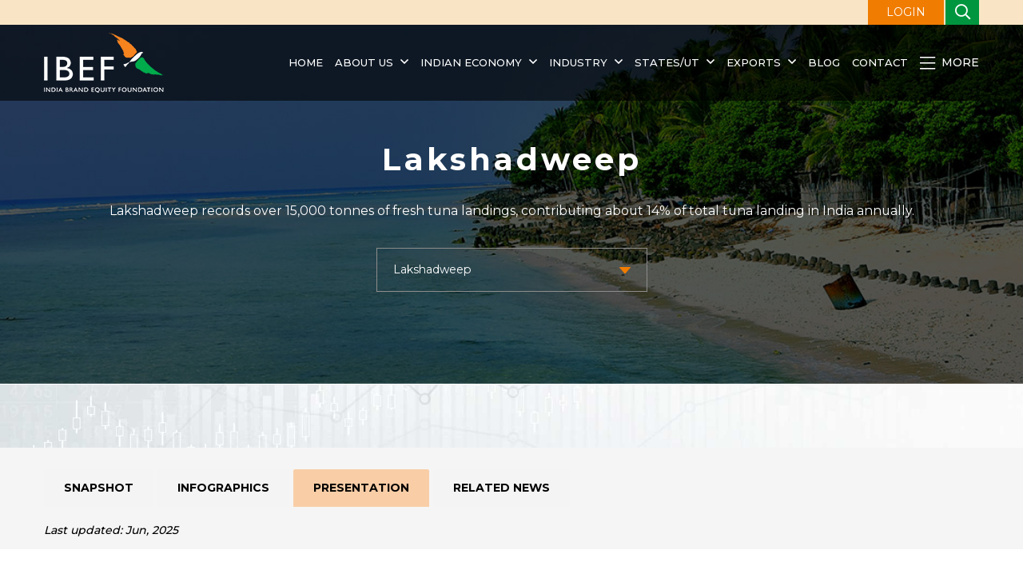

--- FILE ---
content_type: text/html; charset=UTF-8
request_url: https://www.ibef.org/states/lakshadweep-presentation
body_size: 15089
content:
<!DOCTYPE html>

<html lang="en">

<head>

    <meta charset="UTF-8">

    <meta http-equiv="X-UA-Compatible" content="IE=edge">

    <meta content="origin" name="referrer">

    <meta name="viewport" content="width=device-width, initial-scale=1.0">

    <!--<meta name="robots" content="max-snippet:-1, max-image-preview:large">-->
    <meta name='robots' content='max-image-preview:large, max-snippet:-1, max-video-preview:-1' />

    <link rel="shortcut icon" href="https://www.ibef.org/assets/images/ibefavicon.ico" type="image/x-icon" />

    <title>Lakshadweep  Presentation and Economy Growth Report | IBEF</title>

    <meta name="description" content="Industrial Development & Economic Growth In Lakshadweep: Updated content on market overviews, growth drivers, opportunities and key organisations capturing t" />

    <meta name="keywords" content="Lakshadweep GSDP, Economy of Lakshadweep, Industries in Lakshadweep, GSDP of Lakshadweep" />
  
    <meta name="msvalidate.01" content="9C2548936AC07D4010BE56346A98BC99" />
 

    <link rel="canonical" href="https://www.ibef.org/states/lakshadweep-presentation" />
    

    <!--<link rel="stylesheet" href="< ?php echo base_url('assets/css/bootstrap.min.css'); ?>">-->

    <link href="https://cdn.jsdelivr.net/npm/bootstrap@5.0.2/dist/css/bootstrap.min.css" rel="stylesheet" integrity="sha384-EVSTQN3/azprG1Anm3QDgpJLIm9Nao0Yz1ztcQTwFspd3yD65VohhpuuCOmLASjC" crossorigin="anonymous">

    <link rel="stylesheet" href="https://www.ibef.org/assets/css/font_awesome.css">
    
    <!--<link rel="stylesheet" href="https://www.ibef.org/assets/css/owl.carousel.min.css">-->

    <link rel="stylesheet" href="https://cdnjs.cloudflare.com/ajax/libs/OwlCarousel2/2.3.4/assets/owl.carousel.min.css" integrity="sha512-tS3S5qG0BlhnQROyJXvNjeEM4UpMXHrQfTGmbQ1gKmelCxlSEBUaxhRBj/EFTzpbP4RVSrpEikbmdJobCvhE3g==" crossorigin="anonymous" referrerpolicy="no-referrer" />

    <link rel="stylesheet" href="https://www.ibef.org/assets/css/animate.min.css">

    <!--<link rel="stylesheet" href="https://www.ibef.org/assets/css/jquery.bxslider.css">-->

    <link rel="stylesheet" href="https://cdnjs.cloudflare.com/ajax/libs/bxslider/4.2.15/jquery.bxslider.min.css" integrity="sha512-UBY4KATrDAEKgEEU+RAfY4yWrK0ah43NGwNr5o/xmncxsT+rv8jp7MI3a00I0Ep3NbAx05U5kw3DvyNCoz+Wcw==" crossorigin="anonymous" referrerpolicy="no-referrer" />

    <link rel="stylesheet" href="https://www.ibef.org/assets/css/style.css">

    <link rel="stylesheet" href="https://www.ibef.org/assets/css/media.css">
    <link rel="stylesheet" href="https://www.ibef.org/discoverindia/global.css">
    <link rel="stylesheet" href="https://www.ibef.org/assets/css/discover-banner.css">
     <link rel="stylesheet" href="https://www.ibef.org/discoverindia/assets/css/gi-product.css">
    

    <!--<script src="https://www.ibef.org/assets/js/jquery-3.6.0.min.js"></script>-->

    <script src="https://code.jquery.com/jquery-3.6.0.min.js"  integrity="sha256-/xUj+3OJU5yExlq6GSYGSHk7tPXikynS7ogEvDej/m4=" crossorigin="anonymous"></script>

    <script src="https://www.ibef.org/assets/js/parallax.min.js" defer></script>   

    <!--<script src="https://cdn.jsdelivr.net/parallax.js/1.4.2/parallax.min.js"></script>-->

    <!--<script src="https://www.ibef.org/assets/js/owl.carousel.min.js"></script>-->

    <script src="https://cdnjs.cloudflare.com/ajax/libs/OwlCarousel2/2.3.4/owl.carousel.min.js" integrity="sha512-bPs7Ae6pVvhOSiIcyUClR7/q2OAsRiovw4vAkX+zJbw3ShAeeqezq50RIIcIURq7Oa20rW2n2q+fyXBNcU9lrw==" crossorigin="anonymous" referrerpolicy="no-referrer"></script>

    <!--<script src="https://www.ibef.org/assets/js/jquery.validate.js"></script>-->

    <script src="https://cdnjs.cloudflare.com/ajax/libs/jquery-validate/1.19.5/jquery.validate.min.js"  integrity="sha512-rstIgDs0xPgmG6RX1Aba4KV5cWJbAMcvRCVmglpam9SoHZiUCyQVDdH2LPlxoHtrv17XWblE/V/PP+Tr04hbtA==" crossorigin="anonymous" referrerpolicy="no-referrer" defer></script>

    <script src="https://www.ibef.org/assets/js/form_validation.js" defer ></script> 



    <script>
      var onloadCallback = function() 
      {
        grecaptcha.render('signin_captcha', {

          'sitekey' : '6LeAweIrAAAAAL0HyZG-FE4A9VJtf5VotTZ7b2CB'

        });

        grecaptcha.render('signup_captcha', {

            'sitekey' : '6LeAweIrAAAAAL0HyZG-FE4A9VJtf5VotTZ7b2CB'

        });

      };

    </script>

    <script src="https://www.google.com/recaptcha/api.js?onload=onloadCallback&render=explicit"

        async defer>

    </script>

    <!-- Google tag (gtag.js) --> 

        <script async src="https://www.ibef.org/assets/js/googletagmanager.js"  ></script>

        <script>

          window.dataLayer = window.dataLayer || [];

          function gtag(){dataLayer.push(arguments);}

          gtag('js', new Date());

          gtag('config', 'G-TSWP3BZW7Q');

        </script>


    <!--New Google Analytic code starts-->

        <script>var _gaq = _gaq || [];

            _gaq.push(['_setAccount', 'UA-878545-1']);

            _gaq.push(['_setDomainName', 'ibef.org']);

            _gaq.push(['_trackPageview']);

            (function () {

                var ga = document.createElement('script');

                ga.type = 'text/javascript';

                ga.async = true;

                ga.src = ('https:' == document.location.protocol ? 'https://ssl' : 'http://www') + '.google-analytics.com/ga.js';

                var s = document.getElementsByTagName('script')[0];

                s.parentNode.insertBefore(ga, s);

            })();

        </script>

        <!--<script type="text/javascript">-->

        <!--    $(function () -->

        <!--    {-->

        <!--        $("a.youtube").YouTubePopup({autoplay: 1});-->

        <!--    });-->

        <!--</script>-->

    <!--New Google Analytic code ends-->

    

    
    

    <!-- Open Graph Tag -->

    <meta property="og:locale" content="en_US" />

    <meta property="og:type" content="website" />

    <meta property="og:title" content="Lakshadweep  Presentation and Economy Growth Report | IBEF" />

    <meta property="og:description" content="Industrial Development & Economic Growth In Lakshadweep: Updated content on market overviews, growth drivers, opportunities and key organisations capturing t" />

    <meta property="og:url" content="https://www.ibef.org/states/lakshadweep-presentation" />

    <meta property="og:site_name" content="India Brand Equity Foundation" />

    

    <meta name="twitter:card" content="summary" />

    <meta name="twitter:description" content="Industrial Development & Economic Growth In Lakshadweep: Updated content on market overviews, growth drivers, opportunities and key organisations capturing t" />

    <meta name="twitter:title" content="Lakshadweep  Presentation and Economy Growth Report | IBEF" />

    <meta name="twitter:site" content="@IBEFIndia" />

    <meta name="twitter:creator" content="@IBEFIndia" />

    

    <link rel="alternate" type="application/rss+xml" href="https://www.ibef.org/news/feed">

    <link rel="alternate" type="application/rss+xml" href="https://www.ibef.org/blogs/feed">

    <link rel="alternate" type="application/rss+xml" href="https://www.ibef.org/casestudies/feed">
    
    <link rel="alternate" type="application/rss+xml" href="https://www.ibef.org/states/feed">
    <link rel="alternate" type="application/rss+xml" href="https://www.ibef.org/industry/feed">

    

    
<!--Schema---->
<!--  -->


<!-- Google Tag Manager -->
<script>(function(w,d,s,l,i){w[l]=w[l]||[];w[l].push({'gtm.start':
new Date().getTime(),event:'gtm.js'});var f=d.getElementsByTagName(s)[0],
j=d.createElement(s),dl=l!='dataLayer'?'&l='+l:'';j.async=true;j.src=
'https://www.googletagmanager.com/gtm.js?id='+i+dl;f.parentNode.insertBefore(j,f);
})(window,document,'script','dataLayer','GTM-PTR5D2PZ');</script>
<!-- End Google Tag Manager -->

</head>

<body>
<!-- Google Tag Manager (noscript) -->
<noscript><iframe src="https://www.googletagmanager.com/ns.html?id=GTM-PTR5D2PZ"
height="0" width="0" style="display:none;visibility:hidden"></iframe></noscript>
<!-- End Google Tag Manager (noscript) -->

    
   

    <header id="mainHeader">

        <div class="top-strip">

            <div class="container-xl">

                <div

                    class=" d-flex align-items-center justify-content-sm-end justify-content-between position-relative">

                    <!--<ul class="d-flex align-items-center">

                        <li class="d-none d-lg-block"><a href="">Screen Reader</a></li>

                        <li class="d-none d-md-block"><a href="#skipToMain">Skip to main content</a></li>

                        <li class="d-none d-sm-block">Text Size <span class="dec ms-3"><i

                                    class="far fa-minus"></i></span> <span class="fzIncDec">A</span> <span

                                class="inc "><i class="far fa-plus"></i></span> </li>

                        <li>Language: <select name="" class="changeLanguage">

                                <option value="">English</option>

                            </select></li>

                    </ul>-->

                    <a href="" class="loginBtn ms-auto ms-xl-0" data-bs-toggle="modal" data-bs-target="#loginForm">LOGIN</a>
                    <div class="searchbarHeader">

                        <button class="searchBtn"><i class="far fa-search"></i></button>

                        <div class="searchField">

                            <form action="https://www.ibef.org/home/search" class="user" id="website_search" name="website_search" method="post" accept-charset="utf-8">

                            <input type="hidden" name="csrf_test_name" value="423ef48e0872bd89e3ed90dc340ee888" />
                                <input type="text" name="keyword" value="" id="keyword" placeholder="Search Here..." class="form-control" />

                                <button class="submitBtn" id="searchWeb"><i class="far fa-search"></i></button>

                                            </form>
                        </div>

                    </div>



                </div>

            </div>

        </div>

        <div class="mainHeader">

            <div class="container-xl">

                <div class="logoNav d-flex align-items-center justify-content-between">

                    <div id="nav-icon1" class="d-lg-none">

                        <i class="fal fa-bars"></i>

                    </div>

                    <div class="logo"><a href="https://www.ibef.org"></a></div>

                    <nav>

                        <ul class="d-lg-flex mb-0">

                            
                                    <li class=""><a href="https://www.ibef.org">Home</a>

                                    
                                    </li>

                               
                                    <li class=""><a href="https://www.ibef.org/about-us">About us</a>

                                    <div class="megaDropDown bg-white rounded py-lg-5"><div class="container-xl"><div class="row"><div class="col-lg-3 col-sm-6 mb-sm-5"><ul class="sublinks"><li><a href="https://www.ibef.org/annual-report">Annual Reports</a></li></ul></div><div class="col-lg-3 col-sm-6 mb-sm-5"><ul class="sublinks"><li><a href="https://www.ibef.org/board-of-trustees">Board of Trustees</a></li></ul></div><div class="col-lg-3 col-sm-6 mb-sm-5"><ul class="sublinks"><li><a href="https://www.ibef.org/careers">Careers</a></li></ul></div><div class="col-lg-3 col-sm-6 mb-sm-5"><ul class="sublinks"><li><a href="https://www.ibef.org/partner-with-ibef">Tenders</a></li></ul></div></div></div></div>
                                    </li>

                               
                                    <li class=""><a href="https://www.ibef.org/economy">Indian Economy</a>

                                    <div class="megaDropDown bg-white rounded py-lg-5"><div class="container-xl"><div class="row"><div class="col-lg-3 col-sm-6 mb-sm-5"><ul class="sublinks"><li><a href="https://www.ibef.org/economy/domestic-investments">Domestic Investments</a></li><li><a href="https://www.ibef.org/economy/economic-survey-2024-25">Economic Survey 2024-25</a></li><li><a href="https://www.ibef.org/economy/Export-Promotion-Mission">Export Promotion Mission</a></li><li><a href="https://www.ibef.org/economy/foreign-direct-investment">Foreign Direct Investment</a></li><li><a href="https://www.ibef.org/economy/foreign-institutional-investors">Foreign Institutional Investors</a></li><li><a href="https://www.ibef.org/economy/foreign-trade-policy-2023">Foreign Trade Policy 2023</a></li></ul></div><div class="col-lg-3 col-sm-6 mb-sm-5"><ul class="sublinks"><li><a href="https://www.ibef.org/economy/government-schemes">Government Schemes</a></li><li><a href="https://www.ibef.org/economy/india-positive">India Positive</a></li><li><a href="https://www.ibef.org/economy/india-uk-comprehensive-economic-and-trade-agreement-ceta">India-UK FTA</a></li><li><a href="https://www.ibef.org/economy/indiasnapshot/about-india-at-a-glance">India: A Snapshot</a></li><li><a href="https://www.ibef.org/indian-economy-news">Indian Economy News</a></li><li><a href="https://www.ibef.org/economy/indian-economy-overview">Indian Economy Overview</a></li></ul></div><div class="col-lg-3 col-sm-6 mb-sm-5"><ul class="sublinks"><li><a href="https://www.ibef.org/economy/indian-investments-abroad">Indian Investments Abroad</a></li><li><a href="https://www.ibef.org/economy/investments">Investments</a></li><li><a href="https://www.ibef.org/economy/make-in-india">Make in India</a></li><li><a href="https://www.ibef.org/economy/monthly-economic-report">Monthly Economic Report</a></li><li><a href="https://www.ibef.org/news/policy-watch">Policy Watch</a></li><li><a href="https://www.ibef.org/economy/quarterly-newsletter">Quarterly Newsletter</a></li></ul></div><div class="col-lg-3 col-sm-6 mb-sm-5"><ul class="sublinks"><li><a href="https://www.ibef.org/economy/indiasnapshot/facts-about-indian-economy">Quick Facts</a></li><li><a href="https://www.ibef.org/economy/startup-india">Startup India</a></li><li><a href="https://www.ibef.org/economy/trade-and-external-sector">Trade</a></li><li><a href="https://www.ibef.org/economy/union-budget-2025-26">Union Budget 2025-26</a></li><li><a href="https://www.ibef.org/economy/directory/india-directory">Useful Links</a></li></ul></div></div></div></div>
                                    </li>

                               
                                    <li class=""><a href="https://www.ibef.org/industry">Industry </a>

                                    <div class="megaDropDown bg-white rounded py-lg-5"><div class="container-xl"><div class="row"><div class="col-lg-3 col-sm-6 mb-sm-5"><ul class="sublinks"><li><a href="https://www.ibef.org/industry/agriculture-india">Agriculture and Allied Industries</a></li><li><a href="https://www.ibef.org/industry/autocomponents-india">Auto Components</a></li><li><a href="https://www.ibef.org/industry/india-automobiles">Automobiles</a></li><li><a href="https://www.ibef.org/industry/indian-aviation">Aviation</a></li><li><a href="https://www.ibef.org/industry/ayush">Ayush</a></li><li><a href="https://www.ibef.org/industry/banking-india">Banking</a></li><li><a href="https://www.ibef.org/industry/biotechnology-india">Biotechnology</a></li><li><a href="https://www.ibef.org/industry/cement-india">Cement</a></li><li><a href="https://www.ibef.org/industry/chemical-industry-india">Chemicals</a></li><li><a href="https://www.ibef.org/industry/indian-consumer-market">Consumer Durables</a></li><li><a href="https://www.ibef.org/industry/defence-manufacturing">Defence Manufacturing</a></li><li><a href="https://www.ibef.org/industry/ecommerce">E-Commerce</a></li></ul></div><div class="col-lg-3 col-sm-6 mb-sm-5"><ul class="sublinks"><li><a href="https://www.ibef.org/industry/education-sector-india">Education and Training</a></li><li><a href="https://www.ibef.org/industry/electric-vehicle">Electric Vehicle</a></li><li><a href="https://www.ibef.org/industry/electronics-system-design-manufacturing-esdm">Electronics System Design & Manufacturing</a></li><li><a href="https://www.ibef.org/industry/engineering-india">Engineering and Capital Goods</a></li><li><a href="https://www.ibef.org/industry/financial-services-india">Financial Services</a></li><li><a href="https://www.ibef.org/industry/fmcg">FMCG</a></li><li><a href="https://www.ibef.org/industry/food-processing">Food Processing</a></li><li><a href="https://www.ibef.org/industry/gems-jewellery-india">Gems and Jewellery</a></li><li><a href="https://www.ibef.org/industry/healthcare-india">Healthcare</a></li><li><a href="https://www.ibef.org/industry/infrastructure-sector-india">Infrastructure</a></li><li><a href="https://www.ibef.org/industry/insurance-sector-india">Insurance</a></li><li><a href="https://www.ibef.org/industry/information-technology-india">IT &amp; BPM</a></li></ul></div><div class="col-lg-3 col-sm-6 mb-sm-5"><ul class="sublinks"><li><a href="https://www.ibef.org/industry/manufacturing-sector-india">Manufacturing</a></li><li><a href="https://www.ibef.org/industry/media-entertainment-india">Media and Entertainment</a></li><li><a href="https://www.ibef.org/industry/medical-devices">Medical Devices</a></li><li><a href="https://www.ibef.org/industry/metals-and-mining">Metals and Mining</a></li><li><a href="https://www.ibef.org/industry/msme">MSME</a></li><li><a href="https://www.ibef.org/industry/oil-gas-india">Oil and Gas</a></li><li><a href="https://www.ibef.org/industry/paper-packaging">Paper & Packaging</a></li><li><a href="https://www.ibef.org/industry/pharmaceutical-india">Pharmaceuticals</a></li><li><a href="https://www.ibef.org/industry/ports-india-shipping">Ports</a></li><li><a href="https://www.ibef.org/industry/power-sector-india">Power</a></li><li><a href="https://www.ibef.org/industry/indian-railways">Railways</a></li><li><a href="https://www.ibef.org/industry/real-estate-india">Real Estate</a></li></ul></div><div class="col-lg-3 col-sm-6 mb-sm-5"><ul class="sublinks"><li><a href="https://www.ibef.org/industry/renewable-energy">Renewable Energy</a></li><li><a href="https://www.ibef.org/industry/retail-india">Retail</a></li><li><a href="https://www.ibef.org/industry/roads-india">Roads</a></li><li><a href="https://www.ibef.org/industry/science-and-technology">Science and Technology</a></li><li><a href="https://www.ibef.org/industry/services">Services</a></li><li><a href="https://www.ibef.org/industry/steel">Steel</a></li><li><a href="https://www.ibef.org/industry/telecommunications">Telecommunications</a></li><li><a href="https://www.ibef.org/industry/textiles">Textiles</a></li><li><a href="https://www.ibef.org/industry/tourism-hospitality-india">Tourism and Hospitality</a></li></ul></div></div></div></div>
                                    </li>

                               
                                    <li class=""><a href="https://www.ibef.org/states">States/UT</a>

                                    <div class="megaDropDown bg-white rounded py-lg-5"><div class="container-xl"><div class="row"><div class="col-lg-3 col-sm-6 mb-sm-5"><ul class="sublinks"><li><a href="https://www.ibef.org/states/andaman-nicobar">Andaman and Nicobar</a></li><li><a href="https://www.ibef.org/states/andhra-pradesh">Andhra Pradesh</a></li><li><a href="https://www.ibef.org/states/arunachal-pradesh">Arunachal Pradesh</a></li><li><a href="https://www.ibef.org/states/assam">Assam</a></li><li><a href="https://www.ibef.org/states/bihar">Bihar</a></li><li><a href="https://www.ibef.org/states/chandigarh">Chandigarh</a></li><li><a href="https://www.ibef.org/states/chhattisgarh">Chhattisgarh</a></li><li><a href="https://www.ibef.org/states/dadra-nagar-haveli-and-daman-diu">Dadra & Nagar Haveli and Daman & Diu</a></li><li><a href="https://www.ibef.org/states/delhi">Delhi</a></li></ul></div><div class="col-lg-3 col-sm-6 mb-sm-5"><ul class="sublinks"><li><a href="https://www.ibef.org/states/goa">Goa</a></li><li><a href="https://www.ibef.org/states/gujarat">Gujarat</a></li><li><a href="https://www.ibef.org/states/haryana">Haryana</a></li><li><a href="https://www.ibef.org/states/himachal-pradesh">Himachal Pradesh</a></li><li><a href="https://www.ibef.org/states/jammu-kashmir">Jammu and Kashmir</a></li><li><a href="https://www.ibef.org/states/jharkhand">Jharkhand</a></li><li><a href="https://www.ibef.org/states/karnataka">Karnataka</a></li><li><a href="https://www.ibef.org/states/kerala">Kerala</a></li><li><a href="https://www.ibef.org/states/ladakh">Ladakh</a></li></ul></div><div class="col-lg-3 col-sm-6 mb-sm-5"><ul class="sublinks"><li><a href="https://www.ibef.org/states/lakshadweep">Lakshadweep</a></li><li><a href="https://www.ibef.org/states/madhya-pradesh">Madhya Pradesh</a></li><li><a href="https://www.ibef.org/states/maharashtra">Maharashtra</a></li><li><a href="https://www.ibef.org/states/manipur">Manipur</a></li><li><a href="https://www.ibef.org/states/meghalaya">Meghalaya</a></li><li><a href="https://www.ibef.org/states/mizoram">Mizoram</a></li><li><a href="https://www.ibef.org/states/nagaland">Nagaland</a></li><li><a href="https://www.ibef.org/states/odisha">Odisha</a></li><li><a href="https://www.ibef.org/states/puducherry">Puducherry</a></li></ul></div><div class="col-lg-3 col-sm-6 mb-sm-5"><ul class="sublinks"><li><a href="https://www.ibef.org/states/punjab">Punjab</a></li><li><a href="https://www.ibef.org/states/rajasthan">Rajasthan</a></li><li><a href="https://www.ibef.org/states/sikkim">Sikkim</a></li><li><a href="https://www.ibef.org/states/tamil-nadu">Tamil Nadu</a></li><li><a href="https://www.ibef.org/states/telangana">Telangana</a></li><li><a href="https://www.ibef.org/states/tripura">Tripura</a></li><li><a href="https://www.ibef.org/states/uttar-pradesh">Uttar Pradesh</a></li><li><a href="https://www.ibef.org/states/uttarakhand">Uttarakhand</a></li><li><a href="https://www.ibef.org/states/west-bengal">West Bengal</a></li></ul></div></div></div></div>
                                    </li>

                               
                                    <li class="exportDropdown"><a href="https://www.ibef.org/exports">Exports</a>

                                    <ul><li><a href="https://www.ibef.org/export-products" data-id="exportProducts">Export By Products</a></li><li><a href="https://www.ibef.org/indian-exports" data-id="exportCountry">Export By Country</a></li></ul><div class="megaDropDown bg-white rounded py-lg-5" id="exportProducts"><div class="container-xl"><div class="row"><div class="col-lg-3 col-sm-6 mb-sm-5"><ul class="sublinks"><li><a href="https://www.ibef.org/exports/agriculture-and-food-industry-india">Agriculture and Food</a></li><li><a href="https://www.ibef.org/exports/apparel-industry-india">Apparel</a></li><li><a href="https://www.ibef.org/exports/carpet-industry-in-india">Carpets</a></li><li><a href="https://www.ibef.org/exports/cashew-industry-india">Cashew</a></li><li><a href="https://www.ibef.org/exports/chemical-industry-india">Chemicals</a></li><li><a href="https://www.ibef.org/exports/coconut-industry-india">Coconut</a></li><li><a href="https://www.ibef.org/exports/coffee-industry-in-india">Coffee</a></li><li><a href="https://www.ibef.org/exports/coir-industry-india">Coir</a></li></ul></div><div class="col-lg-3 col-sm-6 mb-sm-5"><ul class="sublinks"><li><a href="https://www.ibef.org/exports/cotton-industry-india">Cotton</a></li><li><a href="https://www.ibef.org/exports/electronic-and-computer-software-industry-in-india">Electronic and Computer Software</a></li><li><a href="https://www.ibef.org/exports/engineering-goods-exports-from-india">Engineering</a></li><li><a href="https://www.ibef.org/exports/gems-and-jewellery-export">Gems and Jewellery</a></li><li><a href="https://www.ibef.org/exports/handicrafts-industry-india">Handicrafts</a></li><li><a href="https://www.ibef.org/exports/handloom-industry-india">Handloom</a></li><li><a href="https://www.ibef.org/exports/jute-industry-india">Jute</a></li><li><a href="https://www.ibef.org/exports/leather-industry-india">Leather</a></li></ul></div><div class="col-lg-3 col-sm-6 mb-sm-5"><ul class="sublinks"><li><a href="https://www.ibef.org/exports/marine-products-industry-india">Marine Products</a></li><li><a href="https://www.ibef.org/exports/oilseeds-industry-india">Oilseeds</a></li><li><a href="https://www.ibef.org/exports/pharmaceutical-exports-from-india">Pharmaceutical</a></li><li><a href="https://www.ibef.org/exports/plastic-industry-india">Plastics</a></li><li><a href="https://www.ibef.org/exports/powerloom-industry-in-india">Powerloom</a></li><li><a href="https://www.ibef.org/exports/services-industry-india">Services</a></li><li><a href="https://www.ibef.org/exports/shellac-forest-products-industry-india">Shellac and Forest Products</a></li><li><a href="https://www.ibef.org/exports/indian-silk-industry">Silk</a></li></ul></div><div class="col-lg-3 col-sm-6 mb-sm-5"><ul class="sublinks"><li><a href="https://www.ibef.org/exports/spice-industry-india">Spices</a></li><li><a href="https://www.ibef.org/exports/sports-industry-india">Sports</a></li><li><a href="https://www.ibef.org/exports/synthetic-and-rayon-textiles">Synthetic and Rayon Textiles</a></li><li><a href="https://www.ibef.org/exports/indian-tea-industry">Tea</a></li><li><a href="https://www.ibef.org/exports/tobacco-industry-india">Tobacco</a></li><li><a href="https://www.ibef.org/exports/wool-industry-india">Wool</a></li><li><a href="https://www.ibef.org/exports/wool-and-woollen">Wool and Woollen</a></li></ul></div></div></div></div><div class="megaDropDown bg-white rounded py-lg-5" id="exportCountry"><div class="container-xl"><div class="row"><div class="col-lg-3 col-sm-6 mb-sm-5"><ul class="sublinks"><li><a href="https://www.ibef.org/indian-exports/india-australia-trade">Australia</a></li><li><a href="https://www.ibef.org/indian-exports/india-bangladesh-trade">Bangladesh</a></li><li><a href="https://www.ibef.org/indian-exports/india-belgium-trade">Belgium</a></li><li><a href="https://www.ibef.org/indian-exports/india-canada-trade">Canada</a></li><li><a href="https://www.ibef.org/indian-exports/india-china-trade">China</a></li><li><a href="https://www.ibef.org/indian-exports/india-france-trade">France</a></li><li><a href="https://www.ibef.org/indian-exports/india-germany-trade">Germany</a></li></ul></div><div class="col-lg-3 col-sm-6 mb-sm-5"><ul class="sublinks"><li><a href="https://www.ibef.org/indian-exports/india-hong-kong-trade">Hong Kong</a></li><li><a href="https://www.ibef.org/indian-exports/india-indonesia-trade">Indonesia</a></li><li><a href="https://www.ibef.org/indian-exports/india-israel-trade">Israel</a></li><li><a href="https://www.ibef.org/indian-exports/india-italy-trade">Italy</a></li><li><a href="https://www.ibef.org/indian-exports/india-japan-trade">Japan</a></li><li><a href="https://www.ibef.org/indian-exports/india-korea-trade">Korea</a></li><li><a href="https://www.ibef.org/indian-exports/india-malaysia-trade">Malaysia</a></li></ul></div><div class="col-lg-3 col-sm-6 mb-sm-5"><ul class="sublinks"><li><a href="https://www.ibef.org/indian-exports/india-netherlands-trade">Netherlands</a></li><li><a href="https://www.ibef.org/indian-exports/india-russia-trade">Russia</a></li><li><a href="https://www.ibef.org/indian-exports/india-saudi-arabia-trade">Saudi Arabia</a></li><li><a href="https://www.ibef.org/indian-exports/india-singapore-trade">Singapore</a></li><li><a href="https://www.ibef.org/indian-exports/india-south-africa-trade">South Africa</a></li><li><a href="https://www.ibef.org/indian-exports/india-thailand-trade">Thailand</a></li><li><a href="https://www.ibef.org/indian-exports/india-turkey-trade">Turkey</a></li></ul></div><div class="col-lg-3 col-sm-6 mb-sm-5"><ul class="sublinks"><li><a href="https://www.ibef.org/indian-exports/india-uae-trade">UAE</a></li><li><a href="https://www.ibef.org/indian-exports/india-uk-trade">UK</a></li><li><a href="https://www.ibef.org/indian-exports/india-us-trade">US</a></li><li><a href="https://www.ibef.org/indian-exports/india-vietnam-trade">Vietnam</a></li></ul></div></div></div></div>
                                    </li>

                               
                            <li><a href="https://www.ibef.org/blogs">Blog</a></li>

                            <li><a href="https://www.ibef.org/contact-us">Contact</a></li>

                        </ul>

                        <button class="closeNav d-lg-none"><i class="fal fa-times"></i></button>

                    </nav>

                    <div class="megaMenuToggle d-lg-none"><a href="#" class="megaMenu"><i

                                class="fas fa-ellipsis-v"></i></a></div>

                    <div class="megaMenuToggle d-none d-lg-block desktop"><a href="#" class="megaMenu"><i

                                class="fal fa-bars me-2"></i> More</a></div>

                </div>

            </div>

        </div>

        <div class="megaMenuWrapper bg-white rounded shadow">

            <div class="container-xl">

                <div class="row gx-md-5 py-5 ">

                    <div class="col-sm-3 mb-5  mb-sm-0">

                        <h4><a href="https://www.ibef.org/research">Research</a></h4>

                        <ul class="sublinks"><li><a href="https://www.ibef.org/research/case-study">Case Studies</a></li><li><a href="https://www.ibef.org/research/export-import-procedure">EXIM Procedure</a></li></ul>
                    </div>

                    <div class="col-sm-3 mb-5  mb-sm-0">

                        <h4><a href="https://www.ibef.org/mediaevents">Media & Events</a></h4>

                        <ul class="sublinks"><li><a href="https://www.ibef.org/mediaevents/events">Events</a></li><li><a href="https://www.ibef.org/mediaevents/films">Films</a></li><li><a href="https://www.ibef.org/mediaevents/image-gallery">Image Gallery</a></li><li><a href="https://www.ibef.org/mediaevents/mediacoverage">Media Coverage</a></li><li><a href="https://www.ibef.org/mediaevents/posters">Posters</a></li></ul>
                    </div>

                    <div class="col-sm-3 mb-5  mb-sm-0">

                        <h4>Other Links</h4>

                         <ul>
                <li><a href="https://www.ibef.org/partner-with-ibef">Tenders</a></li>
                <li><a href="https://www.ibef.org/archives" target="_blank">Archive</a></li>
            </ul>
                    </div>

                    <div class="col-sm-3">

                        <h4>Campaigns</h4>

                        <ul>
                <li class="position-relative discover_menu"><a href="https://www.ibef.org/discover-india" target="_blank">Discover India</a>
                <ul class="sub_discover_india">
                            <li><a href="https://www.ibef.org/discover-india/basmati-rice" target="_blank">Basmati Rice</a></li>
                            <li><a href="https://www.ibef.org/discover-india/indian-millets" target="_blank">Indian Millets</a></li>
                            <li><a href="https://www.ibef.org/discover-india/organic-products" target="_blank">Organic Products</a></li>
                            <li><a href="https://www.ibef.org/discover-india/indian-fruits" target="_blank">Indian Fruits</a></li>
                            <li><a href="https://www.ibef.org/discover-india/indian-tea" target="_blank">Indian Tea</a></li>
                    </ul>
                </li>
                <li><a href="https://www.bharat-mobility.com/" target="_blank">Bharat Mobility 2025</a></li>
                <li><a href="https://www.ibef.org/giofindia" target="_blank">GI of India</a></li>
                <li><a href="https://www.ibef.org/experience-india" target="_blank">Experience India</a></li>
                
            </ul>
                    </div>

                </div>

            </div>

        </div>

    </header>

    <main>     <section class="innerbanner parallax-window" data-parallax data-src="https://www.ibef.org/uploads/states/1638347371_Lakshadweep.jpg">          
            <!-- <h3 class="fw-bold wow fadeInUp" data-wow-delay=".1s">Lakshadweep</h3> -->
            <h1 class="fw-bold wow fadeInUp" style="font-size:4.4rem;color:#fff;font-weight:800;margin-top:30px;margin-bottom:15px;letter-spacing:4px" data-wow-delay=".1s">Lakshadweep</h1>
            <div class="fz18 fw400 mt-4  wow fadeInUp text-white" data-wow-delay=".3s"><p>Lakshadweep records over 15,000 tonnes of fresh tuna landings, contributing about 14% of total tuna landing in India annually.</p></div>    
            <div class="form-group mt-5 wow fadeInUp" data-wow-delay=".5s">             
                <select name="" class="exploreIndustries form-control bg-transparent text-white rounded-0" onchange="location.href = this.value">
                     <option value="https://www.ibef.org/states">Explore Other States</option>
                                                 <option  name="https://www.ibef.org/1619" value="https://www.ibef.org/states/andaman-nicobar" >Andaman and Nicobar</option>
                                                <option  name="https://www.ibef.org/637" value="https://www.ibef.org/states/andhra-pradesh" >Andhra Pradesh</option>
                                                <option  name="https://www.ibef.org/1000" value="https://www.ibef.org/states/arunachal-pradesh" >Arunachal Pradesh</option>
                                                <option  name="https://www.ibef.org/1002" value="https://www.ibef.org/states/assam" >Assam</option>
                                                <option  name="https://www.ibef.org/838" value="https://www.ibef.org/states/bihar" >Bihar</option>
                                                <option  name="https://www.ibef.org/1601" value="https://www.ibef.org/states/chandigarh" >Chandigarh</option>
                                                <option  name="https://www.ibef.org/705" value="https://www.ibef.org/states/chhattisgarh" >Chhattisgarh</option>
                                                <option  name="https://www.ibef.org/1625" value="https://www.ibef.org/states/dadra-nagar-haveli-and-daman-diu" >Dadra & Nagar Haveli and Daman & Diu</option>
                                                <option  name="https://www.ibef.org/651" value="https://www.ibef.org/states/delhi" >Delhi</option>
                                                <option  name="https://www.ibef.org/698" value="https://www.ibef.org/states/goa" >Goa</option>
                                                <option  name="https://www.ibef.org/652" value="https://www.ibef.org/states/gujarat" >Gujarat</option>
                                                <option  name="https://www.ibef.org/678" value="https://www.ibef.org/states/haryana" >Haryana</option>
                                                <option  name="https://www.ibef.org/680" value="https://www.ibef.org/states/himachal-pradesh" >Himachal Pradesh</option>
                                                <option  name="https://www.ibef.org/682" value="https://www.ibef.org/states/jammu-kashmir" >Jammu and Kashmir</option>
                                                <option  name="https://www.ibef.org/700" value="https://www.ibef.org/states/jharkhand" >Jharkhand</option>
                                                <option  name="https://www.ibef.org/653" value="https://www.ibef.org/states/karnataka" >Karnataka</option>
                                                <option  name="https://www.ibef.org/684" value="https://www.ibef.org/states/kerala" >Kerala</option>
                                                <option  name="https://www.ibef.org/1595" value="https://www.ibef.org/states/ladakh" >Ladakh</option>
                                                <option selected name="https://www.ibef.org/1613" value="https://www.ibef.org/states/lakshadweep" >Lakshadweep</option>
                                                <option  name="https://www.ibef.org/702" value="https://www.ibef.org/states/madhya-pradesh" >Madhya Pradesh</option>
                                                <option  name="https://www.ibef.org/654" value="https://www.ibef.org/states/maharashtra" >Maharashtra</option>
                                                <option  name="https://www.ibef.org/1004" value="https://www.ibef.org/states/manipur" >Manipur</option>
                                                <option  name="https://www.ibef.org/1006" value="https://www.ibef.org/states/meghalaya" >Meghalaya</option>
                                                <option  name="https://www.ibef.org/1008" value="https://www.ibef.org/states/mizoram" >Mizoram</option>
                                                <option  name="https://www.ibef.org/1010" value="https://www.ibef.org/states/nagaland" >Nagaland</option>
                                                <option  name="https://www.ibef.org/696" value="https://www.ibef.org/states/odisha" >Odisha</option>
                                                <option  name="https://www.ibef.org/1607" value="https://www.ibef.org/states/puducherry" >Puducherry</option>
                                                <option  name="https://www.ibef.org/650" value="https://www.ibef.org/states/punjab" >Punjab</option>
                                                <option  name="https://www.ibef.org/685" value="https://www.ibef.org/states/rajasthan" >Rajasthan</option>
                                                <option  name="https://www.ibef.org/1012" value="https://www.ibef.org/states/sikkim" >Sikkim</option>
                                                <option  name="https://www.ibef.org/688" value="https://www.ibef.org/states/tamil-nadu" >Tamil Nadu</option>
                                                <option  name="https://www.ibef.org/1387" value="https://www.ibef.org/states/telangana" >Telangana</option>
                                                <option  name="https://www.ibef.org/1014" value="https://www.ibef.org/states/tripura" >Tripura</option>
                                                <option  name="https://www.ibef.org/692" value="https://www.ibef.org/states/uttar-pradesh" >Uttar Pradesh</option>
                                                <option  name="https://www.ibef.org/839" value="https://www.ibef.org/states/uttarakhand" >Uttarakhand</option>
                                                <option  name="https://www.ibef.org/694" value="https://www.ibef.org/states/west-bengal" >West Bengal</option>
                                    </select>
            </div>
</section><section class="panjabGraph py-5" id="skipToMain">
            <div class="container-xl py-xl-4">
                <div class="row gx-xl-5">
                  <!--  <div class="col-sm-6 mb-5 mb-sm-0 pe-xl-5">
<figure class="mb-0 wow fadeInUp"><img alt="Economic Snapshot: GSDP of Andhra Pradesh" src="../uploads/states/Andra-Pradesh-1.png" title="Economic Snapshot: GSDP of Andhra Pradesh"></figure>
</div>
<div class="col-sm-6 ps-xl-5">
<figure class="mb-0 wow fadeInUp"><img alt="Per capita Income of Andhra Pradesh" src="../uploads/states/Andra-Pradesh-2.png" title="Per capita Income of Andhra Pradesh"></figure>
</div> -->
                 
                </div>
            </div>
</section>

<section class="innerPageContent ">
            <div class="tabsBg pt-5">
                <div class="container-xl">
                    <div class="nav nav-tabs" id="nav-tab" role="tablist">
   <a href="https://www.ibef.org/states/lakshadweep" class="nav-link wow fadeInUp " data-wow-delay=".1s">Snapshot</a>
   <a href="https://www.ibef.org/states/lakshadweep-infographic" class="nav-link wow fadeInUp " data-wow-delay=".3s">Infographics</a> 
         <a href="https://www.ibef.org/states/lakshadweep-presentation" class="nav-link wow fadeInUp active" data-wow-delay=".4s">Presentation</a>
      <button class="nav-link wow fadeInUp" data-wow-delay=".5s" data-bs-toggle="tab" data-bs-target="#news" type="button" role="tab" aria-controls="news" aria-selected="true" style="visibility: visible; animation-delay: 0.5s; animation-name: fadeInUp;">Related News</button>
</div>
<div class="lastUpdated wow fadeInUp pb-4"> Last updated: Jun, 2025</div>    
                </div>
            </div>

                                                                

                <div class="tab-content mt-5" id="nav-tabContent">
                    <div class="tab-pane fade show active" id="snapshot" role="tabpanel" aria-labelledby="snapshot-tab">
                        <div class="container-xl">
                            
                                                             <div class="d-flex py-5 mb-5 downloadPdflink border-bottom align-items-center wow fadeInUp">
                                                                            <i class="fal fa-file-pdf fz36"></i>
                                        <a href="#" data-bs-toggle="modal" data-bs-target="#loginForm" title="https://www.ibef.org/download/1750940537_Lakshadweep-PPT%20-April-2025.pdf"><h4 class="fz14 fw700 text-orange text-uppercase mb-0">Lakshadweep State Presentation</h4><span class="fz14 fw400 text-dark">Jun, 2025</span></a>
                                                                    </div>
                             
                            
                            
                            <p align="justify" style="text-align:justify; margin-bottom:13px">Lakshadweep is the India&#39;s smallest Union Territory, known for its chain of coral islands. There are 36 islands (three reefs and six submerged sandy banks) in all, of which 10 are inhabited and scattered in the Arabian Sea at 220-440 kms off the west coast of Kerala.</p>

<p>In Lakshadweep, tourism is one of the few areas that can play a vital role in generating revenue, jobs and overall island growth. Lakshadweep is already recognised as a tourist destination because of its isolated islands and scenic beauty. In the Budget 2025-26, Lakshadweep was allocated Rs. 2.74 crore (US$ 321,031.04) for tourism development in the union territory.</p>

<p>Bangaram is forecasted to be a key international tourism destination because of its abundant marine fauna and activities like water sports such as scuba diving, windsurfing, snorkelling, surfing, kayaking, canoeing, water skiing, yachting, and evening trips to the sea.</p>

<p>As of March 2025, Lakshadweep had a total installed power generation capacity of 31.80 MW. With the SunSource Energy power plant project, Lakshadweep is witnessing its largest solar project that will power four different islands - Agatti, Kavaratti, Bangaram and Thinnakara.</p>

<p>Below are some of the major initiatives taken by the Government to promote Lakshadweep as an investment destination:</p>

<ul class="circle-check">
	<li>Starting in 2025, construction activities across key islands like Kalpeni, Kadmath, and Androth will commence, with Cochin Port Authority as project management consultant and Assystem India Limited responsible for detailed project reporting.</li>
	<li>Budget 2025&ndash;26 emphasizes sustainable deep-sea fishing in India&rsquo;s 20 lakh sq. km EEZ, focusing on Lakshadweep and A&N Islands to unlock the 53 lakh tonne marine potential, especially high-value tuna, through capacity building and support for resource-specific fishing vessels.</li>
	<li>The Ministry of Tourism has revamped the Swadesh Darshan Scheme as Swadesh Darshan 2.0 (SD 2.0) with the objective to develop sustainable and responsible tourism destinations, following a destination & tourism-centric approach and has notified 57 destinations in the country including Lakshadweep for development under SD 2.0.</li>
	<li>Prime Minister, Mr. Narendra Modi inaugurated, development projects worth more than Rs. 1,150 crore (US$ 138.06 million) in Kavaratti, Lakshadweep. The development projects cover a wide range of sectors including technology, energy, water resources, healthcare and education.</li>
	<li>The government of India has outlined a comprehensive Rs. 3,600 crore (US$ 432.17 million) infrastructure upgrade plan aimed at transforming the Lakshadweep islands into a premier tourist destination.</li>
	<li>Over 6 opportunities in waste and water sector worth US$ 7.22 million.</li>
	<li>In July 2022, the Shipping Corporation of India took over the running and maintenance of ships of the Lakshadweep Islands to increase shipping efficiency and improve operations.</li>
	<li>In May 2022, a Rs. 61 crore (US$ 7.47 million) telecom infrastructure plan for the Lakshadweep Islands that consists of 225 kilometres of optical fibre internet access and new 4G towers was approved by the Department of Telecommunications.</li>
	<li>In April 2022, the Lakshadweep Administration declared the Wednesday of every week as a &#39;Cycle Day&#39; for government employees, which will help curb pollution and decrease the carbon footprint of the union territory.</li>
	<li>In January 2022, the Electricity Department of Lakshadweep invited bids to acquire its distribution company (DISCOM), which is responsible for electricity distribution and retail supply. The winning bidder will also be responsible for developing clean energy projects in the union territory.</li>
	<li>In October 2021, the submarine optical fibre cable (OFC) project was awarded to Japanese conglomerate NEC&rsquo;s Indian subsidiary.</li>
	<li>In September 2021, large-scale farming of indigenous seaweeds was launched in nine inhabited islands of Lakshadweep under the guidance of Central Marine Fisheries Research Institute (CMRI). The plan is to produce 30,000 tonnes in a year, which will be worth Rs. 75 lakh (US$ 98,120).</li>
	<li>In March 2021, the Ministry of Earth Sciences announced that India and Norway have agreed to jointly work in the area of marine spatial planning in the oceanic space for the next five years. The agreement is a part of the &lsquo;Indo-Norway Integrated Ocean Initiative&rsquo;, wherein Lakshadweep and Puducherry have been identified as the pilot sites for the project. The Government of India&#39;s initial investment for undertaking studies and planning are estimated to be Rs. 9 crore (US$ 1.38 million) annually.</li>
	<li>In February 2021, the UT, in its proposal to the Ministry of Home Affairs, announced its plans to dedicate a tourist ship in the islands with the aim of developing cruise tourism and generate employment opportunities.</li>
	<li>In January 2021, the Ministry of Ports, Shipping and Waterways (MoPSW) began operations of seaplane services on select routes under a special purpose vehicle (SPV) framework through prospective airline operators. The proposed origin-destination pairs include Lakshadweep and the Andaman & Nicobar Islands. The project execution and implementation would be through Sagarmala Development Company Ltd. (SDCL), which is under the administrative control of the ministry.</li>
</ul>

<p>&nbsp;</p>
                            
                        

                                                            <div class="d-flex py-5 mt-5 downloadPdflink border-top align-items-center wow fadeInUp">
                                                                            <i class="fal fa-file-pdf fz36"></i>
                                        <a href="#" data-bs-toggle="modal" data-bs-target="#loginForm" title="https://www.ibef.org/download/1750940537_Lakshadweep-PPT%20-April-2025.pdf"><h4 class="fz14 fw700 text-orange text-uppercase mb-0">Lakshadweep State Presentation</h4><span class="fz14 fw400 text-dark">Jun, 2025</span></a>
                                                                    </div>
                            
                        </div>  

                        <div class="factfile common-section">
                            <div class="container-xl">
                                <h3 class="fz30 text-white fw800 borderLeft border-white pb-5 wow fadeInUp">FACTFILE</h3>
                
                                <div class="row mt-5 pt-5">
                                    <div class="col-12">
    <div class="justify-content-lg-between row">
        <div class="col-sm-3 col-lg-auto col-6 mb-5 mb-sm-0">
            <div class="item text-center text-white wow fadeInUp" data-wow-delay=".1s">
                <i class="fal fa-city fa-4x"></i>
                <h4 class="fz18  fw-bold mt-5 mb-2 ">Capital</h4>
                <span class="fw500">Kavaratti</span>
            </div>
        </div>
        <div class="col-sm-3 col-lg-auto col-6 mb-5 mb-sm-0">
            <div class="item text-center text-white wow fadeInUp" data-wow-delay=".2">
                <i class="fal fa-globe fa-4x"></i>
                <h4 class="fz18  fw-bold mt-5 mb-2">Geographical Area (sq km)</h4>
                <span class="fw500">32</span>
            </div>
        </div>
        <div class="col-sm-3 col-lg-auto col-6 mb-5 mb-sm-0">
            <div class="item text-center text-white wow fadeInUp" data-wow-delay=".3s">
                <i class="fal fa-language fa-4x"></i>
                <h4 class="fz18 fw-bold mt-5 mb-2">State Language</h4>
                <span class="fw500">Malayalam, Mahl, Bengali, Oriya, Tamil, Urdu and Hindi</span>
            </div>
        </div>
        <div class="col-sm-3 col-lg-auto col-6 mb-5 mb-sm-0">
            <div class="item text-center text-white wow fadeInUp" data-wow-delay=".4s">
                <i class="fal fa-percent fa-4x"></i>
                <h4 class="fz18  fw-bold mt-5 mb-2">Literacy Rate</h4>
                <span class="fw500">92.28 per cent</span>
            </div>
        </div>
		<div class="col-sm-3 col-lg-auto col-6 mb-5 mb-sm-0">
            <div class="item text-center text-white wow fadeInUp" data-wow-delay=".4s">
                <i class="fal fa-chart-network fa-4x"></i>
                <h4 class="fz18  fw-bold mt-5 mb-2">Administrative Districts</h4>
                <span class="fw500">1</span>
            </div>
        </div>	

		
        <div class="col-sm-12 keyfeatured text-white mt-5 pb-5 pt-5 wow fadeInUp" data-wow-delay=".5s">
            <h4 class="fz18">Key Industries:</h4>
            <div class="row text-center mt-5">   
				<div class="col-6 col-sm-2">
                    <i class="fal fz36 fa-fish"></i>
                    <h6 class="fz14 mt-3">Fishery</h6> 
                </div>
				<div class="col-6 col-sm-2">
                    <i class="fal fz36 fa-tractor"></i>
                    <h6 class="fz14 mt-3">Agriculture</h6> 
                </div>
				<div class="col-6 col-sm-2">
                    <i class="fal fa-island-tropical fz36"></i>
                    <h6 class="fz14 mt-3">Tourism</h6> 
                </div>
            </div> 
        </div>
    </div>
</div>  
                                </div>
                                
                            </div>
                        </div>  
                                                        <div class="py-5 border-bottom">
                                <div class="container-xl py-xl-5">
                                    <h4 class="fz20 fw-bold text-uppercase text-green  wow fadeInUp" data-wow-delay=".1s">RELATED SITES</h4>
                                    <div class="d-flex mt-5 flex-wrap">
                                                                                        <a href="https://lakshadweep.gov.in/departments/" target="_blank" class="border p-3 border-dark me-4 mb-3 fw500 text-uppercase fz15 text-black  wow fadeInUp" data-wow-delay=".1s" style="visibility: visible; animation-delay: 0.1s; animation-name: fadeInUp;">Administration of Lakshadweep <i class="far fa-external-link text-orange"></i></a>
                                                                                        <a href="http://164.100.178.110" target="_blank" class="border p-3 border-dark me-4 mb-3 fw500 text-uppercase fz15 text-black  wow fadeInUp" data-wow-delay=".1s" style="visibility: visible; animation-delay: 0.1s; animation-name: fadeInUp;">Lakshadweep Development Corporation Limited <i class="far fa-external-link text-orange"></i></a>
                                                                                        <a href="https://www.investindia.gov.in/state/lakshadweep-islands" target="_blank" class="border p-3 border-dark me-4 mb-3 fw500 text-uppercase fz15 text-black  wow fadeInUp" data-wow-delay=".1s" style="visibility: visible; animation-delay: 0.1s; animation-name: fadeInUp;">National Investment Promotion & Facilitation Agency <i class="far fa-external-link text-orange"></i></a>
                                                                                        <a href="https://lakshadweep.gov.in/departments/" target="_blank" class="border p-3 border-dark me-4 mb-3 fw500 text-uppercase fz15 text-black  wow fadeInUp" data-wow-delay=".1s" style="visibility: visible; animation-delay: 0.1s; animation-name: fadeInUp;">Government Departments <i class="far fa-external-link text-orange"></i></a>
                                                                            </div>
                                </div>                            
                            </div>
                                                 </div> 

                    <!---Category New Data---->
                    <div class="tab-pane fade" id="news" role="tabpanel" aria-labelledby="news-tab">
                        <div class="newRelease common-section bg-gradient pt-5">     
                            <div class="container-xl">               
                                <div class="d-flex justify-content-between align-items-center">
                                    <h2 class="fz30 text-uppercase text-green border-left-orange ps-4 fw400">Related News</h2>
                                    <a href="https://www.ibef.org/news/states-news/lakshadweep" class="common-btn">MORE <i class="far fa-angle-right ms-3"></i></a>
                                </div>
                
                                <div class="row mt-4 g-md-5">
                                                                                <div class="col-md-12 ps-xl-5 mt-5 ">
                                                <div class="relseaseList">
                                                    <div class="item p-4 mb-3 bg-white shadow wow fadeInUp" data-wow-delay=".2s">
                                                        <div class="date mb-3"> <span class="text-green">29 </span> Jul 25</div>
                                                        <a href="https://www.ibef.org/news/[base64]" class="fw500 title">
                                                            India’s climate preparedness gets a boost as Union Minister of State (Independent Charge) for Science & Technology and Earth Sciences, Dr. Jitendra Singh, unveils major initiatives on Earth Sciences Ministry’s foundation day                                                            <p><p>Union Minister of State (Independent Charge) for Science &amp; Technology, Atomic Energy and Space, Dr. Jitendra Singh marked MoES Foundation Day by launching tools to boost climate resilience and highlighting advances in forecasting, agriculture, and marine services.</p></p>
                                                        </a>
                                                    </div>  
                                                </div>
                                            </div>
                                                                                    <div class="col-md-12 ps-xl-5 mt-5 ">
                                                <div class="relseaseList">
                                                    <div class="item p-4 mb-3 bg-white shadow wow fadeInUp" data-wow-delay=".3s">
                                                        <div class="date mb-3"> <span class="text-green">28 </span> Jul 25</div>
                                                        <a href="https://www.ibef.org/news/equity-funds-grab-55-of-india-s-mutual-fund-mf-assets-nagaland-tops-monthly-growth" class="fw500 title">
                                                            Equity funds grab 55% of India's mutual fund (MF) assets, Nagaland tops monthly growth                                                            <p><p><strong>India&rsquo;s mutual fund industry grew 21.94% YoY in June 2025, with rising equity inflows and emerging retail participation from smaller states highlighting deepening financial inclusion.</strong></p></p>
                                                        </a>
                                                    </div>  
                                                </div>
                                            </div>
                                                                                    <div class="col-md-12 ps-xl-5 mt-5 ">
                                                <div class="relseaseList">
                                                    <div class="item p-4 mb-3 bg-white shadow wow fadeInUp" data-wow-delay=".4s">
                                                        <div class="date mb-3"> <span class="text-green">29 </span> May 25</div>
                                                        <a href="https://www.ibef.org/news/indians-in-tier-ii-cities-bring-faster-growth-for-travel-industry-report" class="fw500 title">
                                                            Indians in Tier-II cities bring 'faster growth' for travel industry: Report                                                            <p><p>Tier II cities are driving India&rsquo;s travel boom, with rising budgets, year-round vacations, and evolving preferences shaping both domestic and global tourism trends.</p></p>
                                                        </a>
                                                    </div>  
                                                </div>
                                            </div>
                                                                                    <div class="col-md-12 ps-xl-5 mt-5 ">
                                                <div class="relseaseList">
                                                    <div class="item p-4 mb-3 bg-white shadow wow fadeInUp" data-wow-delay=".5s">
                                                        <div class="date mb-3"> <span class="text-green">17 </span> Mar 25</div>
                                                        <a href="https://www.ibef.org/news/india-s-seaweed-industry-to-hit-rs-3-277-crore-us-377-19-million-in-10-years-needs-policy-push" class="fw500 title">
                                                            India's seaweed industry to hit Rs. 3,277 crore (US$ 377.19 million) in 10 years, needs policy push                                                            <p><p>India&rsquo;s seaweed farming sector is projected to grow from US$ 23.02 million to US$ 377.19 million in a decade, benefiting 1.6 million people and expanding farmer participation tenfold.</p></p>
                                                        </a>
                                                    </div>  
                                                </div>
                                            </div>
                                                                                    <div class="col-md-12 ps-xl-5 mt-5 ">
                                                <div class="relseaseList">
                                                    <div class="item p-4 mb-3 bg-white shadow wow fadeInUp" data-wow-delay=".6s">
                                                        <div class="date mb-3"> <span class="text-green">5 </span> Jan 24</div>
                                                        <a href="https://www.ibef.org/news/[base64]" class="fw500 title">
                                                            Kavaratti's First On-grid Solar Power Plant with a state-of-the-art Battery Energy Storage System is projected to save US$ 30 million (Rs.  250 crore), reduce diesel consumption by 190 lakh litres and offset 58,000 tonnes of carbon emissions                                                            <p><p style="margin-bottom:32px; text-align:justify">Prime Minister Mr. Narendra Modi inaugurates Lakshadweep&#39;s first on-grid solar project, a milestone for eco-friendly energy with cutting-edge technology and substantial environmental impact.</p></p>
                                                        </a>
                                                    </div>  
                                                </div>
                                            </div>
                                                                        </div>                        
                            </div>     
                        </div>
                    </div>

                </div>
           
        </section><section class="partnerWrap">
    <div class="container-xl">
        <h5 style="color:#fff">Partners</h5>
        <div class="partnerSlider owl-carousel">
            <div class="item"><a target="_blank" href="https://swachhbharatmission.ddws.gov.in"><img alt="Swatch Bharat" src="https://www.ibef.org/assets/images/swatch-bharat.png" class="img-fluid" loading="lazy"></a></div>
            <div class="item"><a target="_blank" href="https://www.digitalindia.gov.in/"><img alt="Digital India Logo" src="https://www.ibef.org/assets/images/digital-india.png" class="img-fluid" loading="lazy"></a></div>
            <div class="item"><a target="_blank" href="https://gem.gov.in/"><img alt="GEM - Government e Marketplace" src="https://www.ibef.org/assets/images/gem.png" class="img-fluid" loading="lazy"></a></div>
            <div class="item"><a target="_blank" href="https://www.india.gov.in/"><img alt="India Govt - National Portal of India" src="https://www.ibef.org/assets/images/india-govt.png" class="img-fluid" loading="lazy"></a></div>
        </div>
    </div>
</section> 

</main>
<style>
    .twitter-x-logo{
        width:19px;
        height:18px !important;
        background:url(https://www.ibef.org/assets/images/twitter-x-logo.png) 0 0 no-repeat;
        margin: 3px 0 0;
    }
    .twitter-x-logo:hover{
       
        background-position:0 -18px !important;
    }
</style>
<footer>

        <div class="main-footer common-section">

            <div class="container-xl">

                <div class="row align-items-center">

                    <div class="col-md-6 col-lg-3 order-2 order-md-1 text-center text-md-start">

                        <figure class="wow fadeInUp" data-wow-delay=".1s"><img src="https://www.ibef.org/assets/images/footer-logo.png" alt="India Brand Equity Foundation"></figure>

                        <address class="fz14 fw400 wow fadeInUp" data-wow-delay=".3s" style="color:#fff">

                            Address: 16th Floor, Dr Gopal Das Bhawan <br class="d-none d-md-block">

                            28, Barakhamba Road <br class="d-none d-md-block">

                            New Delhi - 110001 INDIA

                        </address>

                        <div class=" fz14 mb-2 contactInfo wow fadeInUp" data-wow-delay=".1s" style="color:#fff">Tel No : <a

                                        href="javascript:void(0)" class="mb-0 d-inline-block" style="color:#fff">+91 11 43845501</a></div>

                        <div class="fz14 contactInfo wow fadeInUp" data-wow-delay=".3s" style="color:#fff"> E-mail: <a href="mailto:info.brandindia@ibef.org"

                                        class="mb-3 d-inline-block" style="color:#fff">info.brandindia@ibef.org</a>

                        </div>

                        <div class="socialMedia wow fadeInLeft justify-content-center justify-content-md-start" data-wow-delay=".7s">

                            <a href="https://www.facebook.com/IBEFIndia" target="_blank"><i class="fab fa-facebook-f"></i></a>

                            <a href="https://twitter.com/Brands_India" class="twitter-x-logo" target="_blank"></a>

                            <a href="https://www.youtube.com/channel/UCK9JWG9oUua8dhoFTlGuWQw" target="_blank"><i class="fab fa-youtube"></i></a>

                            <a href="https://www.instagram.com/ibef_india/" target="_blank">  <i class="fab fa-instagram"></i></a>

                            <!--<a href="https://www.kooapp.com/profile/brands_india" target="_blank"><i class="koo-icon"></i></a>-->

                          

                        </div>

                    </div>

                    <div class="col-md-6 col-lg-5 mb-5 mb-md-0 order-1 order-md-2">

                        <h3 class="border-bottom pb-5 fz24 fw700  wow fadeInDown" style="color:#fff" data-wow-delay=".1s">Quick Links</h3>

                        <div class="row mt-5 quickLinks">

                            <div class="col-6 col-md-4 col-xl-4">

                                <ul>

                                    <li class="wow fadeInUp" data-wow-delay=".1s"><a href="https://www.ibef.org/">Brand India</a></li>

                                    <li class="wow fadeInUp" data-wow-delay=".3s"><a href="https://www.ibef.org/economy">Indian Economy</a></li>

                                    <li class="wow fadeInUp" data-wow-delay=".5s"><a href="https://www.ibef.org/industry">Industry</a></li>

                                    <li class="wow fadeInUp" data-wow-delay=".7s"><a href="https://www.ibef.org/exports">Exports</a></li>

                                    <li class="wow fadeInUp" data-wow-delay=".9s"><a href="https://www.ibef.org/states">States/UT</a></li>

                                </ul>

                            </div>

                            <div class="col-6 col-md-4 col-xl-4">

                                <ul>

                                    <li class="wow fadeInUp" data-wow-delay=".1s"><a href="https://www.ibef.org/research">Research</a></li>

                                    <li class="wow fadeInUp" data-wow-delay=".3s"><a href="https://www.ibef.org/mediaevents">Media & Events</a></li>

                                    <li class="wow fadeInUp" data-wow-delay=".5s"><a href="https://www.ibef.org/about-us">About IBEF</a></li>

                                    <li class="wow fadeInUp" data-wow-delay=".7s"><a href="https://www.ibef.org/contact-us">Contact us</a></li>

                                    <li class="wow fadeInUp" data-wow-delay=".9s"><a href="https://www.ibef.org/sitemap">Sitemap</a></li>

                                </ul>

                            </div>

                            <div class="col-6 col-md-4 col-xl-4">

                                <ul>

                                    <li class="wow fadeInUp" data-wow-delay=".1s"><a href="https://www.ibef.org/privacypolicy">Privacy Policy</a></li>

                                    <li class="wow fadeInUp" data-wow-delay=".3s"><a href="https://www.ibef.org/disclaimer">Disclaimer</a></li>

                                    <li class="wow fadeInUp" data-wow-delay=".5s"><a href="https://www.ibef.org/download/IBEF-Website-Terms-of-Use-04-2014.pdf" target="_blank">Terms of Use</a></li>

                                    <li class="wow fadeInUp" data-wow-delay=".7s"><a href="https://mygov.in/" target="_blank">National Portal – My Gov</a></li>

                                    <li class="wow fadeInUp" data-wow-delay=".9s"><a href="http://goicharters.nic.in/" target="_blank">Citizens’ Charters</a></li>

                                </ul>

                            </div>

                         

                        </div>

                    </div>

                      <div class="col-sm-5 col-md-12 col-xl-5 order-3 order-md-3 grdnt">

                          
                            </div> 

                </div>

            </div>

        </div>

        <div class="bg-green py-5  text-center text-md-start">

            <div class="container-xl">

                <p class=" mb-0 fz14 wow fadeInDown" style="color:#fff" data-wow-delay=".1s">All material, information, data, images or content on this website is

                    subject to copyright or other applicable intellectual property laws and no part of it can be

                    reproduced in any form (including paper or electronic form) without prior written consent and

                    approval from IBEF. Infringements are subject to prosecution under the applicable laws. For consent

                    related queries and conditions, please write to info.brandindia@ibef.org</p>

            </div>

        </div>

        <div class="bg-white py-4 py-sm-0">

            <div class="container-xl">

                <div class="row align-items-center">

                    <div class="col-sm-6">

                        <figure class="mt-sm-5 wow fadeInLeft" data-wow-delay=".1s">

                            <img src="https://www.ibef.org/assets/images/government-of-india.jpg" alt="GOI">

                        </figure>

                    </div>

                    <div class="col-sm-6 text-sm-end text-center mt-4 mt-sm-0">

                        <p class="fz14 mb-0 wow fadeInRight" data-wow-delay=".1s">Copyright © 2010-2026 India Brand Equity Foundation</p>

                    </div>



                </div>

            </div>

        </div>

    </footer>

    <!--Loder-->

    <div class="loader-sec">

    <div class="loader">Loading...</div>

    </div>

    <!--Loder-->

<!--
    <div class="modal fade video-wrap" id="videoModal" tabindex="-1" data-bs-keyboard="false" data-bs-backdrop="static"

        aria-hidden="true">
        <div class="modal-dialog modal-dialog-centered">
            <div class="modal-content">
                <div class="modal-body p-0">
                    <button type="button" class="btn-close positionCloseBtn" data-bs-dismiss="modal"
                        aria-label="Close"></button>
                    <div class="videoModalFrame">
                    </div>
                </div>
            </div>
        </div>
    </div> -->

    <div class="modal fade loginModal" id="loginForm" tabindex="-1" aria-labelledby="loginForm" aria-modal="true" role="dialog">

        <div class="modal-dialog modal-dialog-centered">

          <div class="modal-content">          

            <div class="modal-body p-0">

              <div class="login-wrap">

                  <div class="row g-0">

                      <div class="col-md-6 d-none d-md-block">

                          <figure class="mb-0"><img src="https://www.ibef.org/assets/images/loginImg.jpg" alt="IBEF Login"></figure>

                      </div>

                      <div class="col-md-6">

                          <div class="loginForm d-flex flex-column h-100">

                              <div class="d-flex justify-content-between align-items-center mb-5 pb-4">

                                  <h3 class="fz32 fw800">LOGIN</h3>

                                  <button type="button" class="btn-close" data-bs-dismiss="modal" aria-label="Close"></button>

                              </div>

                              

                              <div class="form-wrap">

                                <div class="row">

                                <p id="signInmessage"></p>

                                <form action="https://www.ibef.org/user/login" class="user-signup" id="signinform" name="signinform" method="post" accept-charset="utf-8">

<input type="hidden" name="current_time" value="1769046420" />
 

                                    <div class="col-sm-12 mb-4">

                                        <input type="text" name="signinEmail" value="" id="signinEmail" class="form-control" Placeholder="Your Email" />

                                    </div>

                                    <div class="col-sm-12 mb-4">

                                        <div class="position-relative">

                                            <input type="password" name="signinPassword" value="" id="signinPassword" class="form-control" Placeholder="Your Password" />

                                            <span class="position-absolute m-auto" style="right: 14px;top: 12px; cursor:pointer;"><i class="far fa-eye-slash" id="togglePassword"></i></span>

                                        </div>

                                        <div class="text-end mt-2">

                                            <a href="https://www.ibef.org/user/forget" class="text-green-link fw600 fz14">Forgot password</a>

                                        </div>

                                    </div>

                                    <div class="col-12">

                                        <div class="row align-items-center">

                                            <div class="col-12">

                                                <label class="fz14 fw600">Security Captcha <span>*</span></label>

                                            </div>

                                            <div class="col-6 mt-3 position-relative">

                                                <div id="signin_captcha"></div>

                                                <p id="login-captcha-error">

                                            </div>

                                        </div>

                                    </div>

                                    <div class="form-check mt-4 ms-3">

                                        <input type="checkbox" name="remember_me" value="1" class="form-check-input" id="flexRadioDefault1" />
  

                                        <label class="form-check-label fz14 fw600 " for="flexRadioDefault1">Remember me</label>

                                    </div>

                                    <div class="d-flex mt-5">

                                        <input type="submit" name="mysubmit" value="Login" class="common-btn orange fw700 submitBtnOrange" />

                                        <div class="ms-4">

                                            <p class="mb-0 fz14 fw600">Not a member</p>

                                            <a href="https://www.ibef.org/user/signup" class="text-green-link fw600 fz14 text-decoration-underline">Sign Up</a>

                                        </div>

                                    </div>

                                </form>
                                </div>

                            </div>

                          </div>

                      </div>

                  </div>

              </div>

            </div>         

          </div>

        </div>

      </div>

      

    <!--<script src="https://www.ibef.org/assets/js/bootstrap.min.js"></script>-->

    <script src="https://cdnjs.cloudflare.com/ajax/libs/bootstrap/5.0.1/js/bootstrap.min.js"></script>

    <script src="https://www.ibef.org/assets/js/marquee.js"></script>

    <script src="https://www.ibef.org/assets/js/jquery.waypoints.min.js"></script>

    <script src="https://www.ibef.org/assets/js/jquery.counterup.js"></script>

    <!--<script src="https://www.ibef.org/assets/js/wow.min.js"></script>-->

    <script src="https://cdnjs.cloudflare.com/ajax/libs/wow/1.1.2/wow.min.js"></script>

    <script src="https://cdnjs.cloudflare.com/ajax/libs/bxslider/4.2.15/jquery.bxslider.min.js"></script>

    <!--<script src="https://www.ibef.org/assets/js/jquery.bxslider.js"></script>-->

    <!--<script src="https://www.ibef.org/assets/js/video.min.js"></script>   -->

    <script src="https://www.ibef.org/assets/js/main.js"></script>

    <script>  

          jQuery('.india-map path ').on('mousemove ', function (e) 

            {

                jQuery('.india-map path').css('fill', '#bfbbbb');

                jQuery(this).css('fill', '#cc6601');

            })

            

            jQuery('.india-map').on('mouseout ', function (e) {

                jQuery('.india-map path').css('fill', '#bfbbbb');

            })

        

        jQuery('.india-map path ').on('click ', function (e) 

        {

            jQuery('.india-map path ').removeClass('colorActive')

            jQuery(this).addClass('colorActive');

            jQuery('.stateReports .maptitle').html(jQuery(this).data('title'))

            jQuery('.stateReports .mapDescription').html(jQuery(this).data('description'))

            jQuery('.stateReports .factFile').html(jQuery(this).data('factfile'))

            jQuery('.stateReports a').attr('href', jQuery(this).data('url'));

        });    



        if($('.bxslider').length > 0){

             $('.bxslider').bxSlider({

                mode: 'vertical',

                speed: 20000,

                infiniteLoop: true,

                pager: false,

                controls: false,

                // slideWidth: 125,

                minSlides: 4,

                slideMargin:25,

                 maxSlides:4,

                ticker:true,

                tickerHover:true,

                moveSlides: 1,

                adaptiveHeight: false,

                

                // slideSelector: 'li.item',

            });

        }

        

        $("#togglePassword").click(function() 

        {

              $(this).toggleClass("fa-eye fa-eye-slash");

              

              var input = $("#signinPassword");

              

              if (input.attr("type") == "password") {

                input.attr("type", "text");

              } else {

                input.attr("type", "password");

              }

        });

    </script>

</body>

</html>



--- FILE ---
content_type: text/html; charset=utf-8
request_url: https://www.google.com/recaptcha/api2/anchor?ar=1&k=6LeAweIrAAAAAL0HyZG-FE4A9VJtf5VotTZ7b2CB&co=aHR0cHM6Ly93d3cuaWJlZi5vcmc6NDQz&hl=en&v=PoyoqOPhxBO7pBk68S4YbpHZ&size=normal&anchor-ms=20000&execute-ms=30000&cb=g1esxzq84y0b
body_size: 49486
content:
<!DOCTYPE HTML><html dir="ltr" lang="en"><head><meta http-equiv="Content-Type" content="text/html; charset=UTF-8">
<meta http-equiv="X-UA-Compatible" content="IE=edge">
<title>reCAPTCHA</title>
<style type="text/css">
/* cyrillic-ext */
@font-face {
  font-family: 'Roboto';
  font-style: normal;
  font-weight: 400;
  font-stretch: 100%;
  src: url(//fonts.gstatic.com/s/roboto/v48/KFO7CnqEu92Fr1ME7kSn66aGLdTylUAMa3GUBHMdazTgWw.woff2) format('woff2');
  unicode-range: U+0460-052F, U+1C80-1C8A, U+20B4, U+2DE0-2DFF, U+A640-A69F, U+FE2E-FE2F;
}
/* cyrillic */
@font-face {
  font-family: 'Roboto';
  font-style: normal;
  font-weight: 400;
  font-stretch: 100%;
  src: url(//fonts.gstatic.com/s/roboto/v48/KFO7CnqEu92Fr1ME7kSn66aGLdTylUAMa3iUBHMdazTgWw.woff2) format('woff2');
  unicode-range: U+0301, U+0400-045F, U+0490-0491, U+04B0-04B1, U+2116;
}
/* greek-ext */
@font-face {
  font-family: 'Roboto';
  font-style: normal;
  font-weight: 400;
  font-stretch: 100%;
  src: url(//fonts.gstatic.com/s/roboto/v48/KFO7CnqEu92Fr1ME7kSn66aGLdTylUAMa3CUBHMdazTgWw.woff2) format('woff2');
  unicode-range: U+1F00-1FFF;
}
/* greek */
@font-face {
  font-family: 'Roboto';
  font-style: normal;
  font-weight: 400;
  font-stretch: 100%;
  src: url(//fonts.gstatic.com/s/roboto/v48/KFO7CnqEu92Fr1ME7kSn66aGLdTylUAMa3-UBHMdazTgWw.woff2) format('woff2');
  unicode-range: U+0370-0377, U+037A-037F, U+0384-038A, U+038C, U+038E-03A1, U+03A3-03FF;
}
/* math */
@font-face {
  font-family: 'Roboto';
  font-style: normal;
  font-weight: 400;
  font-stretch: 100%;
  src: url(//fonts.gstatic.com/s/roboto/v48/KFO7CnqEu92Fr1ME7kSn66aGLdTylUAMawCUBHMdazTgWw.woff2) format('woff2');
  unicode-range: U+0302-0303, U+0305, U+0307-0308, U+0310, U+0312, U+0315, U+031A, U+0326-0327, U+032C, U+032F-0330, U+0332-0333, U+0338, U+033A, U+0346, U+034D, U+0391-03A1, U+03A3-03A9, U+03B1-03C9, U+03D1, U+03D5-03D6, U+03F0-03F1, U+03F4-03F5, U+2016-2017, U+2034-2038, U+203C, U+2040, U+2043, U+2047, U+2050, U+2057, U+205F, U+2070-2071, U+2074-208E, U+2090-209C, U+20D0-20DC, U+20E1, U+20E5-20EF, U+2100-2112, U+2114-2115, U+2117-2121, U+2123-214F, U+2190, U+2192, U+2194-21AE, U+21B0-21E5, U+21F1-21F2, U+21F4-2211, U+2213-2214, U+2216-22FF, U+2308-230B, U+2310, U+2319, U+231C-2321, U+2336-237A, U+237C, U+2395, U+239B-23B7, U+23D0, U+23DC-23E1, U+2474-2475, U+25AF, U+25B3, U+25B7, U+25BD, U+25C1, U+25CA, U+25CC, U+25FB, U+266D-266F, U+27C0-27FF, U+2900-2AFF, U+2B0E-2B11, U+2B30-2B4C, U+2BFE, U+3030, U+FF5B, U+FF5D, U+1D400-1D7FF, U+1EE00-1EEFF;
}
/* symbols */
@font-face {
  font-family: 'Roboto';
  font-style: normal;
  font-weight: 400;
  font-stretch: 100%;
  src: url(//fonts.gstatic.com/s/roboto/v48/KFO7CnqEu92Fr1ME7kSn66aGLdTylUAMaxKUBHMdazTgWw.woff2) format('woff2');
  unicode-range: U+0001-000C, U+000E-001F, U+007F-009F, U+20DD-20E0, U+20E2-20E4, U+2150-218F, U+2190, U+2192, U+2194-2199, U+21AF, U+21E6-21F0, U+21F3, U+2218-2219, U+2299, U+22C4-22C6, U+2300-243F, U+2440-244A, U+2460-24FF, U+25A0-27BF, U+2800-28FF, U+2921-2922, U+2981, U+29BF, U+29EB, U+2B00-2BFF, U+4DC0-4DFF, U+FFF9-FFFB, U+10140-1018E, U+10190-1019C, U+101A0, U+101D0-101FD, U+102E0-102FB, U+10E60-10E7E, U+1D2C0-1D2D3, U+1D2E0-1D37F, U+1F000-1F0FF, U+1F100-1F1AD, U+1F1E6-1F1FF, U+1F30D-1F30F, U+1F315, U+1F31C, U+1F31E, U+1F320-1F32C, U+1F336, U+1F378, U+1F37D, U+1F382, U+1F393-1F39F, U+1F3A7-1F3A8, U+1F3AC-1F3AF, U+1F3C2, U+1F3C4-1F3C6, U+1F3CA-1F3CE, U+1F3D4-1F3E0, U+1F3ED, U+1F3F1-1F3F3, U+1F3F5-1F3F7, U+1F408, U+1F415, U+1F41F, U+1F426, U+1F43F, U+1F441-1F442, U+1F444, U+1F446-1F449, U+1F44C-1F44E, U+1F453, U+1F46A, U+1F47D, U+1F4A3, U+1F4B0, U+1F4B3, U+1F4B9, U+1F4BB, U+1F4BF, U+1F4C8-1F4CB, U+1F4D6, U+1F4DA, U+1F4DF, U+1F4E3-1F4E6, U+1F4EA-1F4ED, U+1F4F7, U+1F4F9-1F4FB, U+1F4FD-1F4FE, U+1F503, U+1F507-1F50B, U+1F50D, U+1F512-1F513, U+1F53E-1F54A, U+1F54F-1F5FA, U+1F610, U+1F650-1F67F, U+1F687, U+1F68D, U+1F691, U+1F694, U+1F698, U+1F6AD, U+1F6B2, U+1F6B9-1F6BA, U+1F6BC, U+1F6C6-1F6CF, U+1F6D3-1F6D7, U+1F6E0-1F6EA, U+1F6F0-1F6F3, U+1F6F7-1F6FC, U+1F700-1F7FF, U+1F800-1F80B, U+1F810-1F847, U+1F850-1F859, U+1F860-1F887, U+1F890-1F8AD, U+1F8B0-1F8BB, U+1F8C0-1F8C1, U+1F900-1F90B, U+1F93B, U+1F946, U+1F984, U+1F996, U+1F9E9, U+1FA00-1FA6F, U+1FA70-1FA7C, U+1FA80-1FA89, U+1FA8F-1FAC6, U+1FACE-1FADC, U+1FADF-1FAE9, U+1FAF0-1FAF8, U+1FB00-1FBFF;
}
/* vietnamese */
@font-face {
  font-family: 'Roboto';
  font-style: normal;
  font-weight: 400;
  font-stretch: 100%;
  src: url(//fonts.gstatic.com/s/roboto/v48/KFO7CnqEu92Fr1ME7kSn66aGLdTylUAMa3OUBHMdazTgWw.woff2) format('woff2');
  unicode-range: U+0102-0103, U+0110-0111, U+0128-0129, U+0168-0169, U+01A0-01A1, U+01AF-01B0, U+0300-0301, U+0303-0304, U+0308-0309, U+0323, U+0329, U+1EA0-1EF9, U+20AB;
}
/* latin-ext */
@font-face {
  font-family: 'Roboto';
  font-style: normal;
  font-weight: 400;
  font-stretch: 100%;
  src: url(//fonts.gstatic.com/s/roboto/v48/KFO7CnqEu92Fr1ME7kSn66aGLdTylUAMa3KUBHMdazTgWw.woff2) format('woff2');
  unicode-range: U+0100-02BA, U+02BD-02C5, U+02C7-02CC, U+02CE-02D7, U+02DD-02FF, U+0304, U+0308, U+0329, U+1D00-1DBF, U+1E00-1E9F, U+1EF2-1EFF, U+2020, U+20A0-20AB, U+20AD-20C0, U+2113, U+2C60-2C7F, U+A720-A7FF;
}
/* latin */
@font-face {
  font-family: 'Roboto';
  font-style: normal;
  font-weight: 400;
  font-stretch: 100%;
  src: url(//fonts.gstatic.com/s/roboto/v48/KFO7CnqEu92Fr1ME7kSn66aGLdTylUAMa3yUBHMdazQ.woff2) format('woff2');
  unicode-range: U+0000-00FF, U+0131, U+0152-0153, U+02BB-02BC, U+02C6, U+02DA, U+02DC, U+0304, U+0308, U+0329, U+2000-206F, U+20AC, U+2122, U+2191, U+2193, U+2212, U+2215, U+FEFF, U+FFFD;
}
/* cyrillic-ext */
@font-face {
  font-family: 'Roboto';
  font-style: normal;
  font-weight: 500;
  font-stretch: 100%;
  src: url(//fonts.gstatic.com/s/roboto/v48/KFO7CnqEu92Fr1ME7kSn66aGLdTylUAMa3GUBHMdazTgWw.woff2) format('woff2');
  unicode-range: U+0460-052F, U+1C80-1C8A, U+20B4, U+2DE0-2DFF, U+A640-A69F, U+FE2E-FE2F;
}
/* cyrillic */
@font-face {
  font-family: 'Roboto';
  font-style: normal;
  font-weight: 500;
  font-stretch: 100%;
  src: url(//fonts.gstatic.com/s/roboto/v48/KFO7CnqEu92Fr1ME7kSn66aGLdTylUAMa3iUBHMdazTgWw.woff2) format('woff2');
  unicode-range: U+0301, U+0400-045F, U+0490-0491, U+04B0-04B1, U+2116;
}
/* greek-ext */
@font-face {
  font-family: 'Roboto';
  font-style: normal;
  font-weight: 500;
  font-stretch: 100%;
  src: url(//fonts.gstatic.com/s/roboto/v48/KFO7CnqEu92Fr1ME7kSn66aGLdTylUAMa3CUBHMdazTgWw.woff2) format('woff2');
  unicode-range: U+1F00-1FFF;
}
/* greek */
@font-face {
  font-family: 'Roboto';
  font-style: normal;
  font-weight: 500;
  font-stretch: 100%;
  src: url(//fonts.gstatic.com/s/roboto/v48/KFO7CnqEu92Fr1ME7kSn66aGLdTylUAMa3-UBHMdazTgWw.woff2) format('woff2');
  unicode-range: U+0370-0377, U+037A-037F, U+0384-038A, U+038C, U+038E-03A1, U+03A3-03FF;
}
/* math */
@font-face {
  font-family: 'Roboto';
  font-style: normal;
  font-weight: 500;
  font-stretch: 100%;
  src: url(//fonts.gstatic.com/s/roboto/v48/KFO7CnqEu92Fr1ME7kSn66aGLdTylUAMawCUBHMdazTgWw.woff2) format('woff2');
  unicode-range: U+0302-0303, U+0305, U+0307-0308, U+0310, U+0312, U+0315, U+031A, U+0326-0327, U+032C, U+032F-0330, U+0332-0333, U+0338, U+033A, U+0346, U+034D, U+0391-03A1, U+03A3-03A9, U+03B1-03C9, U+03D1, U+03D5-03D6, U+03F0-03F1, U+03F4-03F5, U+2016-2017, U+2034-2038, U+203C, U+2040, U+2043, U+2047, U+2050, U+2057, U+205F, U+2070-2071, U+2074-208E, U+2090-209C, U+20D0-20DC, U+20E1, U+20E5-20EF, U+2100-2112, U+2114-2115, U+2117-2121, U+2123-214F, U+2190, U+2192, U+2194-21AE, U+21B0-21E5, U+21F1-21F2, U+21F4-2211, U+2213-2214, U+2216-22FF, U+2308-230B, U+2310, U+2319, U+231C-2321, U+2336-237A, U+237C, U+2395, U+239B-23B7, U+23D0, U+23DC-23E1, U+2474-2475, U+25AF, U+25B3, U+25B7, U+25BD, U+25C1, U+25CA, U+25CC, U+25FB, U+266D-266F, U+27C0-27FF, U+2900-2AFF, U+2B0E-2B11, U+2B30-2B4C, U+2BFE, U+3030, U+FF5B, U+FF5D, U+1D400-1D7FF, U+1EE00-1EEFF;
}
/* symbols */
@font-face {
  font-family: 'Roboto';
  font-style: normal;
  font-weight: 500;
  font-stretch: 100%;
  src: url(//fonts.gstatic.com/s/roboto/v48/KFO7CnqEu92Fr1ME7kSn66aGLdTylUAMaxKUBHMdazTgWw.woff2) format('woff2');
  unicode-range: U+0001-000C, U+000E-001F, U+007F-009F, U+20DD-20E0, U+20E2-20E4, U+2150-218F, U+2190, U+2192, U+2194-2199, U+21AF, U+21E6-21F0, U+21F3, U+2218-2219, U+2299, U+22C4-22C6, U+2300-243F, U+2440-244A, U+2460-24FF, U+25A0-27BF, U+2800-28FF, U+2921-2922, U+2981, U+29BF, U+29EB, U+2B00-2BFF, U+4DC0-4DFF, U+FFF9-FFFB, U+10140-1018E, U+10190-1019C, U+101A0, U+101D0-101FD, U+102E0-102FB, U+10E60-10E7E, U+1D2C0-1D2D3, U+1D2E0-1D37F, U+1F000-1F0FF, U+1F100-1F1AD, U+1F1E6-1F1FF, U+1F30D-1F30F, U+1F315, U+1F31C, U+1F31E, U+1F320-1F32C, U+1F336, U+1F378, U+1F37D, U+1F382, U+1F393-1F39F, U+1F3A7-1F3A8, U+1F3AC-1F3AF, U+1F3C2, U+1F3C4-1F3C6, U+1F3CA-1F3CE, U+1F3D4-1F3E0, U+1F3ED, U+1F3F1-1F3F3, U+1F3F5-1F3F7, U+1F408, U+1F415, U+1F41F, U+1F426, U+1F43F, U+1F441-1F442, U+1F444, U+1F446-1F449, U+1F44C-1F44E, U+1F453, U+1F46A, U+1F47D, U+1F4A3, U+1F4B0, U+1F4B3, U+1F4B9, U+1F4BB, U+1F4BF, U+1F4C8-1F4CB, U+1F4D6, U+1F4DA, U+1F4DF, U+1F4E3-1F4E6, U+1F4EA-1F4ED, U+1F4F7, U+1F4F9-1F4FB, U+1F4FD-1F4FE, U+1F503, U+1F507-1F50B, U+1F50D, U+1F512-1F513, U+1F53E-1F54A, U+1F54F-1F5FA, U+1F610, U+1F650-1F67F, U+1F687, U+1F68D, U+1F691, U+1F694, U+1F698, U+1F6AD, U+1F6B2, U+1F6B9-1F6BA, U+1F6BC, U+1F6C6-1F6CF, U+1F6D3-1F6D7, U+1F6E0-1F6EA, U+1F6F0-1F6F3, U+1F6F7-1F6FC, U+1F700-1F7FF, U+1F800-1F80B, U+1F810-1F847, U+1F850-1F859, U+1F860-1F887, U+1F890-1F8AD, U+1F8B0-1F8BB, U+1F8C0-1F8C1, U+1F900-1F90B, U+1F93B, U+1F946, U+1F984, U+1F996, U+1F9E9, U+1FA00-1FA6F, U+1FA70-1FA7C, U+1FA80-1FA89, U+1FA8F-1FAC6, U+1FACE-1FADC, U+1FADF-1FAE9, U+1FAF0-1FAF8, U+1FB00-1FBFF;
}
/* vietnamese */
@font-face {
  font-family: 'Roboto';
  font-style: normal;
  font-weight: 500;
  font-stretch: 100%;
  src: url(//fonts.gstatic.com/s/roboto/v48/KFO7CnqEu92Fr1ME7kSn66aGLdTylUAMa3OUBHMdazTgWw.woff2) format('woff2');
  unicode-range: U+0102-0103, U+0110-0111, U+0128-0129, U+0168-0169, U+01A0-01A1, U+01AF-01B0, U+0300-0301, U+0303-0304, U+0308-0309, U+0323, U+0329, U+1EA0-1EF9, U+20AB;
}
/* latin-ext */
@font-face {
  font-family: 'Roboto';
  font-style: normal;
  font-weight: 500;
  font-stretch: 100%;
  src: url(//fonts.gstatic.com/s/roboto/v48/KFO7CnqEu92Fr1ME7kSn66aGLdTylUAMa3KUBHMdazTgWw.woff2) format('woff2');
  unicode-range: U+0100-02BA, U+02BD-02C5, U+02C7-02CC, U+02CE-02D7, U+02DD-02FF, U+0304, U+0308, U+0329, U+1D00-1DBF, U+1E00-1E9F, U+1EF2-1EFF, U+2020, U+20A0-20AB, U+20AD-20C0, U+2113, U+2C60-2C7F, U+A720-A7FF;
}
/* latin */
@font-face {
  font-family: 'Roboto';
  font-style: normal;
  font-weight: 500;
  font-stretch: 100%;
  src: url(//fonts.gstatic.com/s/roboto/v48/KFO7CnqEu92Fr1ME7kSn66aGLdTylUAMa3yUBHMdazQ.woff2) format('woff2');
  unicode-range: U+0000-00FF, U+0131, U+0152-0153, U+02BB-02BC, U+02C6, U+02DA, U+02DC, U+0304, U+0308, U+0329, U+2000-206F, U+20AC, U+2122, U+2191, U+2193, U+2212, U+2215, U+FEFF, U+FFFD;
}
/* cyrillic-ext */
@font-face {
  font-family: 'Roboto';
  font-style: normal;
  font-weight: 900;
  font-stretch: 100%;
  src: url(//fonts.gstatic.com/s/roboto/v48/KFO7CnqEu92Fr1ME7kSn66aGLdTylUAMa3GUBHMdazTgWw.woff2) format('woff2');
  unicode-range: U+0460-052F, U+1C80-1C8A, U+20B4, U+2DE0-2DFF, U+A640-A69F, U+FE2E-FE2F;
}
/* cyrillic */
@font-face {
  font-family: 'Roboto';
  font-style: normal;
  font-weight: 900;
  font-stretch: 100%;
  src: url(//fonts.gstatic.com/s/roboto/v48/KFO7CnqEu92Fr1ME7kSn66aGLdTylUAMa3iUBHMdazTgWw.woff2) format('woff2');
  unicode-range: U+0301, U+0400-045F, U+0490-0491, U+04B0-04B1, U+2116;
}
/* greek-ext */
@font-face {
  font-family: 'Roboto';
  font-style: normal;
  font-weight: 900;
  font-stretch: 100%;
  src: url(//fonts.gstatic.com/s/roboto/v48/KFO7CnqEu92Fr1ME7kSn66aGLdTylUAMa3CUBHMdazTgWw.woff2) format('woff2');
  unicode-range: U+1F00-1FFF;
}
/* greek */
@font-face {
  font-family: 'Roboto';
  font-style: normal;
  font-weight: 900;
  font-stretch: 100%;
  src: url(//fonts.gstatic.com/s/roboto/v48/KFO7CnqEu92Fr1ME7kSn66aGLdTylUAMa3-UBHMdazTgWw.woff2) format('woff2');
  unicode-range: U+0370-0377, U+037A-037F, U+0384-038A, U+038C, U+038E-03A1, U+03A3-03FF;
}
/* math */
@font-face {
  font-family: 'Roboto';
  font-style: normal;
  font-weight: 900;
  font-stretch: 100%;
  src: url(//fonts.gstatic.com/s/roboto/v48/KFO7CnqEu92Fr1ME7kSn66aGLdTylUAMawCUBHMdazTgWw.woff2) format('woff2');
  unicode-range: U+0302-0303, U+0305, U+0307-0308, U+0310, U+0312, U+0315, U+031A, U+0326-0327, U+032C, U+032F-0330, U+0332-0333, U+0338, U+033A, U+0346, U+034D, U+0391-03A1, U+03A3-03A9, U+03B1-03C9, U+03D1, U+03D5-03D6, U+03F0-03F1, U+03F4-03F5, U+2016-2017, U+2034-2038, U+203C, U+2040, U+2043, U+2047, U+2050, U+2057, U+205F, U+2070-2071, U+2074-208E, U+2090-209C, U+20D0-20DC, U+20E1, U+20E5-20EF, U+2100-2112, U+2114-2115, U+2117-2121, U+2123-214F, U+2190, U+2192, U+2194-21AE, U+21B0-21E5, U+21F1-21F2, U+21F4-2211, U+2213-2214, U+2216-22FF, U+2308-230B, U+2310, U+2319, U+231C-2321, U+2336-237A, U+237C, U+2395, U+239B-23B7, U+23D0, U+23DC-23E1, U+2474-2475, U+25AF, U+25B3, U+25B7, U+25BD, U+25C1, U+25CA, U+25CC, U+25FB, U+266D-266F, U+27C0-27FF, U+2900-2AFF, U+2B0E-2B11, U+2B30-2B4C, U+2BFE, U+3030, U+FF5B, U+FF5D, U+1D400-1D7FF, U+1EE00-1EEFF;
}
/* symbols */
@font-face {
  font-family: 'Roboto';
  font-style: normal;
  font-weight: 900;
  font-stretch: 100%;
  src: url(//fonts.gstatic.com/s/roboto/v48/KFO7CnqEu92Fr1ME7kSn66aGLdTylUAMaxKUBHMdazTgWw.woff2) format('woff2');
  unicode-range: U+0001-000C, U+000E-001F, U+007F-009F, U+20DD-20E0, U+20E2-20E4, U+2150-218F, U+2190, U+2192, U+2194-2199, U+21AF, U+21E6-21F0, U+21F3, U+2218-2219, U+2299, U+22C4-22C6, U+2300-243F, U+2440-244A, U+2460-24FF, U+25A0-27BF, U+2800-28FF, U+2921-2922, U+2981, U+29BF, U+29EB, U+2B00-2BFF, U+4DC0-4DFF, U+FFF9-FFFB, U+10140-1018E, U+10190-1019C, U+101A0, U+101D0-101FD, U+102E0-102FB, U+10E60-10E7E, U+1D2C0-1D2D3, U+1D2E0-1D37F, U+1F000-1F0FF, U+1F100-1F1AD, U+1F1E6-1F1FF, U+1F30D-1F30F, U+1F315, U+1F31C, U+1F31E, U+1F320-1F32C, U+1F336, U+1F378, U+1F37D, U+1F382, U+1F393-1F39F, U+1F3A7-1F3A8, U+1F3AC-1F3AF, U+1F3C2, U+1F3C4-1F3C6, U+1F3CA-1F3CE, U+1F3D4-1F3E0, U+1F3ED, U+1F3F1-1F3F3, U+1F3F5-1F3F7, U+1F408, U+1F415, U+1F41F, U+1F426, U+1F43F, U+1F441-1F442, U+1F444, U+1F446-1F449, U+1F44C-1F44E, U+1F453, U+1F46A, U+1F47D, U+1F4A3, U+1F4B0, U+1F4B3, U+1F4B9, U+1F4BB, U+1F4BF, U+1F4C8-1F4CB, U+1F4D6, U+1F4DA, U+1F4DF, U+1F4E3-1F4E6, U+1F4EA-1F4ED, U+1F4F7, U+1F4F9-1F4FB, U+1F4FD-1F4FE, U+1F503, U+1F507-1F50B, U+1F50D, U+1F512-1F513, U+1F53E-1F54A, U+1F54F-1F5FA, U+1F610, U+1F650-1F67F, U+1F687, U+1F68D, U+1F691, U+1F694, U+1F698, U+1F6AD, U+1F6B2, U+1F6B9-1F6BA, U+1F6BC, U+1F6C6-1F6CF, U+1F6D3-1F6D7, U+1F6E0-1F6EA, U+1F6F0-1F6F3, U+1F6F7-1F6FC, U+1F700-1F7FF, U+1F800-1F80B, U+1F810-1F847, U+1F850-1F859, U+1F860-1F887, U+1F890-1F8AD, U+1F8B0-1F8BB, U+1F8C0-1F8C1, U+1F900-1F90B, U+1F93B, U+1F946, U+1F984, U+1F996, U+1F9E9, U+1FA00-1FA6F, U+1FA70-1FA7C, U+1FA80-1FA89, U+1FA8F-1FAC6, U+1FACE-1FADC, U+1FADF-1FAE9, U+1FAF0-1FAF8, U+1FB00-1FBFF;
}
/* vietnamese */
@font-face {
  font-family: 'Roboto';
  font-style: normal;
  font-weight: 900;
  font-stretch: 100%;
  src: url(//fonts.gstatic.com/s/roboto/v48/KFO7CnqEu92Fr1ME7kSn66aGLdTylUAMa3OUBHMdazTgWw.woff2) format('woff2');
  unicode-range: U+0102-0103, U+0110-0111, U+0128-0129, U+0168-0169, U+01A0-01A1, U+01AF-01B0, U+0300-0301, U+0303-0304, U+0308-0309, U+0323, U+0329, U+1EA0-1EF9, U+20AB;
}
/* latin-ext */
@font-face {
  font-family: 'Roboto';
  font-style: normal;
  font-weight: 900;
  font-stretch: 100%;
  src: url(//fonts.gstatic.com/s/roboto/v48/KFO7CnqEu92Fr1ME7kSn66aGLdTylUAMa3KUBHMdazTgWw.woff2) format('woff2');
  unicode-range: U+0100-02BA, U+02BD-02C5, U+02C7-02CC, U+02CE-02D7, U+02DD-02FF, U+0304, U+0308, U+0329, U+1D00-1DBF, U+1E00-1E9F, U+1EF2-1EFF, U+2020, U+20A0-20AB, U+20AD-20C0, U+2113, U+2C60-2C7F, U+A720-A7FF;
}
/* latin */
@font-face {
  font-family: 'Roboto';
  font-style: normal;
  font-weight: 900;
  font-stretch: 100%;
  src: url(//fonts.gstatic.com/s/roboto/v48/KFO7CnqEu92Fr1ME7kSn66aGLdTylUAMa3yUBHMdazQ.woff2) format('woff2');
  unicode-range: U+0000-00FF, U+0131, U+0152-0153, U+02BB-02BC, U+02C6, U+02DA, U+02DC, U+0304, U+0308, U+0329, U+2000-206F, U+20AC, U+2122, U+2191, U+2193, U+2212, U+2215, U+FEFF, U+FFFD;
}

</style>
<link rel="stylesheet" type="text/css" href="https://www.gstatic.com/recaptcha/releases/PoyoqOPhxBO7pBk68S4YbpHZ/styles__ltr.css">
<script nonce="Fe_cTMJBfeoqsloxTTkGZA" type="text/javascript">window['__recaptcha_api'] = 'https://www.google.com/recaptcha/api2/';</script>
<script type="text/javascript" src="https://www.gstatic.com/recaptcha/releases/PoyoqOPhxBO7pBk68S4YbpHZ/recaptcha__en.js" nonce="Fe_cTMJBfeoqsloxTTkGZA">
      
    </script></head>
<body><div id="rc-anchor-alert" class="rc-anchor-alert"></div>
<input type="hidden" id="recaptcha-token" value="[base64]">
<script type="text/javascript" nonce="Fe_cTMJBfeoqsloxTTkGZA">
      recaptcha.anchor.Main.init("[\x22ainput\x22,[\x22bgdata\x22,\x22\x22,\[base64]/[base64]/[base64]/ZyhXLGgpOnEoW04sMjEsbF0sVywwKSxoKSxmYWxzZSxmYWxzZSl9Y2F0Y2goayl7RygzNTgsVyk/[base64]/[base64]/[base64]/[base64]/[base64]/[base64]/[base64]/bmV3IEJbT10oRFswXSk6dz09Mj9uZXcgQltPXShEWzBdLERbMV0pOnc9PTM/bmV3IEJbT10oRFswXSxEWzFdLERbMl0pOnc9PTQ/[base64]/[base64]/[base64]/[base64]/[base64]\\u003d\x22,\[base64]\x22,\x22HibDgkjDlnLDqkxBwq1Hw7k9d8KUw6wrwoBBIipYw7XCphPDgkU/[base64]/DgVPCq8K3eFcvGAbDuMKtF8OIwqLDl8KSZCvCtwXDsWZ8w7LChsO+w5wXwrPCrUTDq3LDkh9ZR1gmE8KedMOlVsOnw7QkwrEJFyDDrGcVw5dvB1HDisO9wpR4fMK3wocTc1tGwrhvw4Y6dsOWfRjDi28sfMOFLhAZTsKawqgcw6PDuMOCWwvDoRzDkR/ClcO5MyDChMOuw6vDjVXCnsOjwrvDiwtYw73CvMOmMRJIwqI8w4EBHR/DtnZLMcOmwpJ8wp/DgxV1woNUU8ORQMKRwrjCkcKRwpzCk2sswqRRwrvCgMOXwrbDrW7DpsO2CMKlwpPCmzJCBk0iHjLCo8K1wolUw4BEwqECCMKdLMKWwojDuAXCmCwRw7xoBX/DqcK0woFceEt3PcKFwqw8Z8OXbl99w7AXwrlhCwPCrsORw4/Ck8OOKQxXw4TDkcKOwrHDsRLDnE3DsW/[base64]/Dm8Kdw7wvOS7Dh8O/aVxTJ8KfwrrCrsKnw7/DkMOYwoXDncOfw6XClW1tccK5wqsfZSwHw4jDkA7Dk8Ojw4nDssOUWMOUwqzClcKXwp/[base64]/DkMO/[base64]/w6RIG8O6w5XCoW1JMkLCvTfCkAg7f8K6w7x6Q2E/VDLCpsKdw4kWD8KCX8KhSARTw5tgwoXCrwbClsKsw4PDtcKyw7PDvhwHwpzCjEsawq3Di8KtYcOQw5/[base64]/[base64]/DsMKmwpHDs15SF8OEwpPDmcOpwpcnVRgia8O3w6HCjwBtw4RUw7rDkGlewrnDkUDCmsK9w7XDv8OcwpvCscKtdsOOL8KHAcOBw6R5w5Ngw7BawqzCk8OBw6Nwf8K0YVHCpyjCvD7DssKBwrfCmGrCoMKDXhlWUg3Ckz/DqMOyLcKFbVbCk8KFL3MDTcOWWHjCpMKbIcOzw5NtWWQlw4PDp8KHwq3DnC4UwrzDhMK+GcKdCcOGcDfDnG1BYQjDq0PClSjDtgc/wrZGH8ODw7NLJ8O2QcKOHcOGwoJCDiPDmcKxw6puFsO0wq5kwqPCkDh9w73Dox97U1ZxNCrClsKXw6VZwqfDgMOuw5BUw6/Dl2cPw7QfSsKOQcO+R8KTwrjCqsKqMhrClXcfwrQhwoQ9wrwmw6t2GcOrw43CgBI8MMOGI1rDn8KlBl3CqmBId2rDsAXDpmrDm8K2wrlPwrt7IQ/DmRsYwojCkcKww5lHXsK2fSzDsBXDkcOfw6o6SsOjw4lcf8OkwofCksKgw4fDvsKbwr5+w6EAYsO8w40kwqzCiBVmEcO7w7/CvRhUwo/CgMOVHgFsw7BawpXCm8KUwrk6DcKIw6U9worDocO0CsK2JMOdw7s7OzXCk8Odw5BgDjXDj0fCvg8ow6jClEYKwrfClcOMH8KnBmA9w5vDrcOwOGfDp8O5AkjDg1bCsxPDqTobX8OfAMK9ecOaw4o5w5IQwr/DscKswqzCvRTCscOEwpAsw73DqXTDslRKFRUbKiHCucKhwq8HC8OdwrVUwqIrwoMDbcKbw5zCncO1QDhzP8OowrBfw7TCowJFFsOFVWLCucOXHcK1WcO6wo1Lw4JiVMOYFcKVOMOnw6HCkcKDw6fCjsOWJx/DiMOAwpE4w7zDo3xxwpsvwpHDjR8gwpPCh0JTw5LDrsOXESEnBcKvwrYzPnnDgQrDmsODwpNgwrLCllHCscKiw4Y3JBwzwoZYw4PCmcKRAcO7wrDDksOhw7cUw6TCqsOiwpssBcKywrwEw63CiFkICR4Hw5DDl0gaw7DCjcOndMO2wpNIJMOKc8OGwrAHwr/DtMOAwrPDi1rDoRvDribDtgvCmsKBeU3DscOKw7dESXLDvhHCrWjClDfDp1MBwpzDpcK5CmJCwq8Fw7fDjcOQwokRJcKbfcK/w4Ewwp9wfsK6w4HDjcKpw7wcU8KoSi7CqWzDvsKUaw/CsCJ7XMOMwoUiw4rCn8K0OivClg4kPcKqDcK5DjYnw74rBsKMN8OTUMOEwqBywr0rRcOZw4IMJRBswqR2TMO3wo1Iw6Jlw4XCq11LEMOJwoYIw70Sw6/[base64]/[base64]/wrIbwonCpibCuVVjwq0eFsOfX8K3wqBOV8OsA2cBw5vCi8KXasOnwo/[base64]/[base64]/wpnDpXx6SsKVBxh0wpXDq8KEwqfDv8K3woXCjcKiw7AkPMK0wo5VwpLCosKUFGczw5/DiMK3wqHCvMKhWcKhwrYhJA87w6NKwpsNJihSwr8/RcKuw7gVEhjCuDFGGiXDnMK9w6TCncKxw7xlbEfCmi3DqyXDvMO6cnLCggTDpMKiw50AwrfCjcKFesKbwrcdRwl3w43DtsOaX1xsfMOBJMOpeBHCh8OCwo5/DMOXMAsmw6nCi8OZScO6w7zCl1zCrkQ0agUicnrCjsKawq/CnEsYbMONNMO8w4vDgMO1A8O4wqsjDcOpwpUnwpltwpXCrMKnBsKdwo/DgMO1KMOCw5TDr8Oaw7LDmGDDkSFHw5lqK8OcwrnCgsKqOsKOw4zDr8OyOzYlw7jDvsO9MMKwcsKkw6IQRcOBOcKJw5tqKcKDHhZzwpvClsOnPDVuI8Kdwo7DpjBvVTzCqMO+NcOhSHktcUjDh8O0ImZsPVohNsOgVX/Ck8K/[base64]/[base64]/Dr3YQwpjDkX/Dl8KxIcKXwqfCrMKTdy7Dt2bCpMK/LsK4wonCjl9Tw57Ck8O5w5t1LcKVPQXCusK2TWN7w6bCuiRcS8Okwp9aRsKaw6hQwos5w7IcwpgLX8KNw4HDm8K1wprDksKjLmnDiETCiVDCuysew7PCoRMmT8Kyw7dcXsKlGxoHDAhNEsKhwq3Dh8K4w6PDq8KvUsOAS2I/OcKZZ25Ow4TDq8O6w7jCvcOfw5ksw6tPAMOlwpjDnS/DhX8TwqJPw6FJw7jCikUmUnlnwp4Gw7XCr8KeNhUMeMKlw5omNjNqwqdcwoAGFlc9w5nCp1HDq2ofR8KONybCtcOhak98PkzDqsOvwr/[base64]/Cu8KrZxXDscKawq3Cozk6AMOGc8Kpw4Azf8KQw5/ClBU9w6rCmMOEMhPDsA7CpcKjw5TDjyTDsht/ZMKuJ33DizrCnsKJwoZAO8ObXhNkGsKuw4PCmwTDgcKwPsOmw4LDtcKGwqUnbQ3CrQbDkT0Fw71TwozClsO8w5rCuMKzw4/DlwhvSsK/eFEhS0XDukp8wpjDu07CrUzCgMOmw7Rcw5wgHMKIe8OJaMO7wqpsRhrDuMKSw6dtHsOwVxbCnsKmwoTDncK1TADDp2cZQMK+wrrCuxnCjVrCvBfClMObK8Ouw51XDMO+TFMDPMO1wqjDvMKewoU1TW/[base64]/DkcOXVB3DvQEhLQrDq0PCtxMbwo9Iwp3DocKtwprCrnHDisKcwq/CrcOww6cRBMOwAcKlIBNGa1lATMOmw4Niwo4hwpxTw4Bsw7Rvw5R2w7vCi8OWXDdMw4MxeA7DnsOEAcKIwq7DrMKkGcOUSHrDqA7DkcKxHA/Dg8KYw73Cm8O+esO6dMOrDMKpThjCr8K5ShQGw7d2KMOWw4gywp3Dl8KlNgpXwoAIRcK5RsK8Eh7DpTDDv8O+IcOCDcO5esKdEXcXw4x1wo45w44GZMOLwqvDqmbDnMOfwoDCisK0w7rDiMKxw6/DrsKjwq3DvDcyS2VlLsKowpAWOEbDnCLCvTXCncKdTMKuw4kuIMK2DMK9Q8OPcWdpM8OdDVJubxrCnwfDhz1rNcOqw6TDrsOQwrYQH2rDnV0iwrfChBLCmHxuwqDDhMObJADDhlHCgMO2K0XDvFrCn8OINsO1a8Kxw6vDpsKywokVwrPCqMOPXHrCsSLCrU/ClGtFw4HDlFItYXxNLcOMZ8KPw7fDl8KoM8KZwpk3OsOUwoDCg8K4w6fDqsOjwp/CiADDnzHCuhI8OHTDtWjCuA7CssKmKcKAQREELyzCssOuH0vDmMOhw7nCiMObAA01wqTDkh3DrcKjw4NWw5s1E8KaOsKlMcK/PizDr3rCv8O2IVNvw7Nxwqp0wpXDv3Q3f2o+E8Otw6RQajXCmMKRVMKnEsOPw5FAw7bCqC3CinTDlR/DgsKXAcK3GmhLOC1IXcKyCsOwM8OWFUwnw6/ChnDCusOWfcKtwrXCpsOyw6V+QMO/wqbCuSjDt8K8wp3Cl1ZXwpVOwqvDvcKvw5vDiXvDqzh7wpfDvMKzwoEgwrnDsmsJwobCvlp8FcOtH8OCw49kw5dpw4vCvMOJOyJSw60Nw7DCo3nDhVbDpVLCgEMgw510b8KTQn3DqBoDd1IzQcKswr7Cuw9Dw63Di8OJw7TDtnd3OnM0w4/DsGTDulsHJg9aTMK7wo4dacOuwr3Chx5TB8Omwo3CgcKaXsOAAcOmwqZKUMOvAyUUY8OEw4DCqsKMwoJOw50qYX7CjSXDosORw5XDrcOiHSJ7fDg3E1PDmn/[base64]/w6gtE8OywqVZeMOLbGPDpFTDoTEbK8OmVUbDvMKYwozCjQ3DsiXCo8O+ZWxcwpXCmX/Cgn3CqCJYHcKWWsOeNkTDpcKkwoHDocKoXTfCmWcWFMOPGcOpwq1nwrbCv8ObL8Kbw4TCqTbCmifCqW9LcsKYVzEKwo3ChiRmacO7wp7CpV3DrDg0wp0pw78DNRLCjWDDrxLDuQHDlwHDljPCsMOYwrQ/w5BSw6PCijhkwqBkwrXCqVrCmMKcw4vDg8KxYcOqwoFeCR4uwonCkcOcw688w5PCrsKKJirDpivCs0jCgMObbsONw440w71awqZAw7UEw51Iw7/DucKpaMOpwpnDhsKmZ8KRS8KDF8K1C8OjworCqy8Swr8zw4ACwq/CnFLDmW/Co07DvlHDkCbCrhRdIEpLwrXDvjTCgcKHUm0AJFnDj8KpQiPCtTjDlA/[base64]/QcODPMKbccKxw4vCuMOWIijCvcOwe8KUGsKowphVw6kuwqvDqcO/w6FIw57DisKJw7oQwpvDr2vCszAaw4U3woFFw4/[base64]/wpPCgFpYBHVjwowrw4nCs8Owwq0gwoQfX8OLKVoEJ1FYeFXCncKXw5Ypwo8Dw5jDkMOKJsKgdMONJWnCujLDm8ObTV4MSD8Nw6J6Gz3CiMKuDMKiwrbDgmfCkcKjwrvCkMKKwp7DmxHCm8K2dnLDncKlworDs8Kkw6jDgcOPJy/ConrDj8Oiw6fCusO7YsKqw7HDm0U0IjE+esOSdmtSOcOpXcORIkVTwrLCg8O5S8KtAB81w4HDtWU1wqkjLMKJwp3DoVMow7AuAMK1w7fCq8Kfwo/CkMKbUcKfDDQXPDnDpMKow5QMwpUwfkUBwrnDmSHCgsOtw7TCrsOUw7vCnMKMwrRTacOeRFzCr2TDvsKEwp58AsO8OAjConTDnMO/w4bCicKaXQfDlMKUHSnDvVUnecKTwp7Dr8KxwokWPRAIYVHCtMOfw4Rnd8KgPFvDu8O4ZUbCp8Onw4xDSMKABMKVc8KZOcKCwqRdwpbCjAEGwr0fw77DnDBqwqzCt3g7woXDq2ViOMOIwpBYw7PDjRLCvl0RwqbCo8Onw6/Ch8Kgw7FHPVVHWWfCtCwKT8KVSyHDgMKjQHR9W8Kew7o9KX4WT8Oew7jDtSDDkMOjY8ONVsOwYsK0wph9dwdlfgwOXghCwpzDq14NDCRTw6Eyw6sbw4LCiC5TSGZ4J3/[base64]/CisOEw5rCgm1Uw49NwqjCq2coDTRMw6nCnS3DplYPRAMGKDV6w6PDnzp2Eip2d8K7w6oMw5vCicOIbcK7wqNgGMKgF8KmXnJcw43DnSrDmsKgwpLCgljDrH/DjikJSAMuaSQ2TsKswpZtwpFEBzYPw6bCjSRGw5XCqVJuwqYtCWTCqUYsw6nClMKmw5tiDEnCvnTDjcKAFMK2wrXDmWs5IsKSwrvDsMKnD1Y/wo/CjMOPTsKPwq7DuSHDqHEiUcOiwpnDj8O2WMKyw4dJw4c8BnDCpMKAZQdEBjbCjVbDvsKow4vCm8OFw4LCsMOyQMKYwrbDnjDCmBLDmUJEwq/[base64]/DgxvCiGfCk8Ouw6ViCAnCrk8Sw6tMw5crwoZgKsODUl5Ew67Dn8KFw6fDqn/ChB7CgjrCuz/CpUd5RcOQXlIXLMOfwoLDsQhmw6XCvFbCtsK5d8KfcnnDh8K7wr/Cmw/[base64]/XgrDncOSK8Oew7xaCMKJw5tFHE/[base64]/[base64]/CnWDDi0XDhkjCvgnCrsKNMMKIacK8NsOdUlTDjiJew7TCuDcwAhJCcxLDlT7DtQfCo8OMQUBpw6dBw69HwoTDgMOLd2kuw57CncOgwrLDpsKdwp/Dg8OZRE7CljQTCcK3wrDDr0U7wqtfaXPCtyZzw6DCqMKIekjClcKIT8Olw7fDhj8tNcOHwp/[base64]/[base64]/DnwDCv1HDgDHDggbDglfCjMOqw7FBwqRvw5JcSwvCtcOqwrbDlsKlw6PCvlLDpcKzw71MNwoywp5jw6MwVR/[base64]/CtUorw7PDt8OXw6t+LcOuDsOHwqQvwrbDkjHDk8OQw4XDhMKtw64tYMKgw4wQasKewobDn8KXw4phM8Ogwqt9wqHCnRXCiMKnwohnQsKuVnhEwr3DncKrKMKVPXxFdMKzw5pjYcOjJsKlw4siERAuVcODRcKfwqpXNcOZRMOJwqpWw4TCgg/DuMOcwo3Csn7Dt8ONIkLCpcKcEcKqBcOxw4fDgBlQLcK3wp3Ch8KKFMOiwpJRw5LCklIMw6gBc8Kewq/CksOUbMOnX0LCvX8RMx54SDvCoyXCi8KvRW0Cw73DtiBwwrDDhcKMw6zCpsORKkrDogTDihfCtUJoO8O/BT08wrDCvMOEFcOzN0gicMO+w5Y6w4HDm8ODWMKzLBTCnwvDusKwasOuWMK1woUWw5TCpG4oAMKtwrEfw5xNw5VGwodawqkIwr3CvMO2e37DrHtGZx3CuF/DhRQbcQQ+w5Arw5bDscKHwpdoX8OvL01QY8O7NMKqCcK5wq5Yw4pnGMODKHtDwqPCocOZwrPDtBZUe23DiBRhGMOaTXnCoATCrmLCjMOvS8KCw6vDmsOlTsOie1/DlsOIwr0mw4MWf8OgwqTDpifCh8KWYBRww5QfwqjCmUHDmw7Cghw3wpZxIDvCg8OhwpfDqcKebcOEwrjCuHvDjTx0UB/CqBUmSUd/woPCscOaN8O+w5QIw6zDhlPCqsOAEG7Cq8OUwqjCsmMpw4phwrHCvHHDrMOnwrNDwoBoDAzDoCrCj8K/w4UDw4DChcKhwozChcKZIlc9wr7DqBFyOEvCpcKvV8OWJsK2wrNWRMOnFMK9wpciD3xHHyl4wojDgX/Cm15fUMOFczLDkMKmPhPCpcKWOsKzw75bUmnCvDhKdzbDsmZFwptQwqbCvFgEwppHBsKxFA0CJcOywpcXw6l2CUxeHsKsw5cfeMOudMKhUcOeXg/CgMOiw6F8w7rDscOfw4/Do8KDTCTDp8OqM8OuMMOcMybDhjDDksOpw5zCsMKqw6hjwr/[base64]/DhG4AwpDCgsK9w6jCssOCwr3Dpx/CuGLDqlrDijzDtMKiccKwwrQ2wppJdjx1wo/Crkd5w6QKLktjw4FBIcOWTwrCoQ1VwoUXOcOiNcKkw6c9w6HDmcKtXcO3IcOGCGo6w6jDu8K/bHN9d8Knwoc3wqPDnw7DqkLDvMKfwpcDdAM+fHQvw5dfw58jw5sXw7JNNUQxPGbCrQIkwqxPwqJBw53Cn8O/[base64]/worCpsO2dcK2UUw4wr9KVMOGwotYW8K0FMOowpoTw4PCtidCJcOuNsO5PwHDqsKPQsOGw5HDsSsdGyxdRmJxGxYyw6XDkwJxbsORw7LDm8OUw77Do8OsZsKywqfDj8Kxw63CtzM9fMO5MlvDuMOVw7JTw4DDqsOnZ8OZXhrDhC/CpWlow5DDl8K+w6FHG2UiIMOtLVPDs8OSwpbDuVxDacOPHnnChC51wrrCmMKrKzTDvXVHw6LDlhnChwxqflbDl0lwKQUWbsK6w7fDvGrDt8KUCzkdwrxsw4fDpHU2Q8KwYxjCpwk1w6XCmhM0eMOPw4PCsSxRNB/CqsKdcBE2fhvCnG5Vw6N3w4M0OHEYw7k9JsOYLsKRZgVHPWJVw5TCosKaSmnDhngEUjPCqHl/WsKHCsKCw5d5U0F0w6Qew5rCpRLDrMKlwrJQan7DnsKsTXXCnyEDw4NrHmc1LTR0w7PDjsOxwqTDmcKfw7TDlAbCgWJmRsOYwpVkFsKib2/Dom4sw5zDrcOPwprDnMONwq/CkCzCjBnDpsOqw4YMwoTCi8OOFk5Ob8OEw67Dq2/DsRLCiB/CrcKYJAoEOG4DXmcZw7hLw6hdwqTCo8KXwq1xw4HDnkHDllzDnStrNsOwLUdyKMKPE8KDwobDs8Keb2tqw6LDq8K/w4pZw7XDicKUU3rDkMKFaUPDoG06w6MtYMKoX0AawqUowo8kw63DkSnCu1ZAwr3DpsOpwo9tWcOCworDk8K+wqDDnknCp3oKdUrDuMOWbiduw6VUwpBFw4PDvApdHcKEeXs3S3bCisKowrLDnEVPwqEsAmAAGjtHw7FcCCgow4cLw5MMY0FkwpfDmMO/w6/DgsKfw5ZjNMK3wo3CosK1CBrDnF/CjsOnG8OqXsKWw7HDj8KlBRlzRAzCnmoHT8O4M8KEQVgLamw4wpR6worCmcKcXGU6FcKAw7fDjcO6FMKnwqnDrMK7R2HDonsnw4BRCw1Ow6xOwqHDkcOnNcKQagsRbMKhwrASX2N0ej/[base64]/DlcKyw54Ow7TDhErCpsOEY8ONN8Ogw6fDscOPw7VXwr7CmBrCmMK7w6TCjkTCk8OEcMO/MMOKQBjCtsKuT8KyNkB9woFiw4PDvH3Dk8O0w65vw7giW2pow4PDuMO2w73DtsOfwp/Dt8Kvw61jwoBUPMKNbMOQw73CtMKcw6DDmsKRwo8sw77DhDBpZG4LAMOpw7ssw77CmVrDgy7DoMO0wpHDrwjChMOHwohVw4fCgFnDqj82w5tSB8KWesKbfxbDscKuwqMaf8KKSTUNYsKDwo02w6bCl1bDg8O8w7ICCGY4w4sWFnAMw4BEfMK4AE7DnsKLR1/CncOQP8K/PhXClirCh8OZw7bCp8K6DHF1w69TwrdyO31+DcOEDMKkw6nCmMKqFUXCj8O9wr5aw5wsw4R0w4DCv8K/QsKLw5/DmU3CnDXCqcK8eMKCMW49w5bDlcKHwpDChTVsw4jCjMKXw5BqJcKrHsKoAMOhFVJvDcOhwpjChE0/PcKdWW5pAzjCh0DDjcKFLm5Fw6XDqllQwpxmZSbDsQM3wo/DjQDCoFAlZVxHw5fCuUInfcO0wr8qwo/DpiIDw6DCiBN8TMOpWMK3O8OrEcOBQxjDsDNjw6fChTTDrgBHYMK5w7cnwpPDi8ORdMOOK3nDtsOmSMOaTcK4w5XCsMKqEzZaLsOuwpLDpFbCrVA0woY/asK0wq7CkMOOOFFda8KBw7XDky0SWMKPw5LCpkfCq8OIw7tXQVFWwpXDknfCjMOtw7sbwoTDocKlwqbDjkACYGnCg8KKM8K5wpvCoMKDwo00w5zCicKALWjDvMKHfQDCtcK4WArClyHCrcObIjbCiB/DocKGw5p3EcK0W8KlBcKyGl7DlsOMTMO8PMOGW8KlwpHDlsKgHDdpw4vCjcOmJknDrMOgJsK8P8OXwrdiwplDKcKTw5HDicOWecO5Mz7CkEvClsKywrEUwq9lw455w6vCqkXDl0XCpSbCjhLCm8OXWcO9w6PCqsOkwoHDhsOYw5jDv2cIDsOsW1/Dvl03w7XClE1nw79+EwfCvlHCtnPCuMKHWcO6CcOKcsORRz9TIl01wrp9M8KBw4/CtGciw7Muw4LDhsK8ZcKVw4R1w57DgR/CtmQBLhjDsBbCmysTw6RswrJoT0PCrsO9w43CgsK6w4cKwrLDmcO9w6pawpUPSsKvD8O3P8KbRsOIw7/[base64]/CjDMhw6TCv1tIw4HDtGBRwoY6w7x/JnTClMObI8Oqw70LwqzCs8KSw5/ChnfDiMKMaMKHw6jDmcKYQcOgwrvCrHbDncOTEULDgmQrUsOGwrXCj8KKLBRww4RBwq4sHSUyQsOBwrjDvcKwwqrClHPCq8ODw4hgPyzCr8K/WMOfwpjCvDxMwrnDksO2w5gtDMODwqxzXsK5Kh/[base64]/[base64]/DtcK7LMK0w6l2w7TCjnLDvUF+w4rDjF7CigfCuMKCLMOWN8KuJGBFw7xVwpg1w4nDl1B+NgMNwos2CMK3GD0mwo/Cqj0ZRy3Dr8O3MsO0w4gdw77DnMKyc8Orw4/[base64]/DpcKJJF9Ew5vCrTHDnMKrwpMJNcKVw4rCqCMde8KZOQnCqcOAc8O1w7oiw5wpw49uwp4hPsOeWiIXwrJzw4DCtMODFHQyw4HDoTYYGcK3w5zCiMOGwq8FTnTCncOwUcO+BWPDiSnDsEDCtsKcTQLDgRzCtEbDusKdwpHCtHkQEF4nbiYdf8OkRMKsw5/Ds3zDpBNWw57CqW0bDkjDmVnDicOXwrjDh00wYcK8wqsLw5YwwqTCv8KewqoQQcKyfnYqw4s9w5zCnMK9JCgGAnlAw5V3w741wpbCujXCnsKIwqtyKcKGwoHDmETDjUrCqcKvejXCrAZuBC/CgMKHQiwSSgvDp8O4cxZibMOMw7ZRE8OXw7XCkRDDo0Vhw4hvNlpqw6pBBHXDv13Dpx/CpMKPwrfCmhcveH3Dq3xow7jCscKxPmtQEhPDmhVZKcK+w4/ChBnCj17CpcKgwrjDpTvDiWbDgcOiw53DncK0W8Kkwrx1LnczRm/[base64]/ChcKvHcK3Z8OlwozDkkbCq8KPfMOVSUAVwpTDqEbCr8KFwpjDv8KJTcOjwo7Du3tqG8K/[base64]/WT/CrcO+wpjChsO3WMOxBHHClgLDj8KpccKhw4fCoBpfNh4Fw7zDgsOOenXDnMKTwqgMTcOYw5cMwobCpSLCjcO4eCJ8MA4PQMKWZFwpw5LCqw3DnmzCpEbDtMKow6PDpHdYdT4fwr/[base64]/Dpms2w6rDmlc7S1EjLMKGey5+wrbCjj7Cg8O8ScKIw7DDgkVIwrg8XW81DTrCn8K9w6ocwprDksOBNXdhbsOFRwvClyrDn8OUfUx+MW/CucKGDjBSLR0hw7NEw7nDvX/DrMOXA8OjXFfCrMKaKTTClsK2RSAbw6/Ck2TCksOrw67DisKDwowVw4jClMOiQybChU3Dg2wfwqJqwp7Cny8Uw4PCghvCsR9Cw6nDjScXEcOZw7vCuR/DsTtpwrknw6fClMKVw6lGCiJLIcKyGsKaKMOLwo1Tw6PCi8KTw5QaAiMaEcKWHTEIO05jwrXDvQ3CmT9gbBgJw6zCgAlXw6XCoVpBw73DrjzDtsKWEsKtB1ATw7jCj8K/wrjDt8Omw6PDuMO3wprDg8OcwrLDo2DDs0AXw6Vtwo3ClWfDpcKPA00Jfhcpw5kqEnZ/[base64]/CMOcwo/CqHAcwrrCr8Kxw7lMDilGwpDDisK9fwNDQlPDnMOUwpbDlhZ/KMKIwrDDosK5w6jCq8KHOR3DtGDDuMOCEsOqw4NhcVA8aCvDq0hdwrXDm3hQYsOvwp7CqcKMVikxwoQ+wqnDlw/DilAnwrc5Q8OuLjRiw6zCjAPCmx1qIFXDhhEyW8KsY8OHwoTDukMUwr9NRsO8w4nDsMK+BMKXw5XDmMK7w6gfw78jesKpwqDDvsKiQwlhRcOkYMOcJMOMwrZpXVJewpM6w4Q2bCAcGgLDj2g+J8KEc28neR0vw49WKsKXw4bCh8KeJAJQw654IMK/[base64]/[base64]/wpDDrcOYHG96worCmsK/a1XCvMOFw5ttwpV0S8KvDsO4BcKgw5Jgd8O6w7xUw5jDgUdVNTN2LcOyw4VcNsOxRj0REF8/[base64]/[base64]/CssOkwr08WcK4w59AwpPCqsOFE8OLwoN1wpsTbnNICBEZwpjCp8KeVcK9w4IIw6TDksOdP8OMw47DjzzClzHDsgQYwog1AMK2w7DDmMK1w4/CqwfDuwl8BMKDR0YZw6vCqcOsUsKdw70qw491wqrCimHDicOlH8KMRVhLw7dSw4USeW83wppEw5LCoDIlw5V6XMOCwp7DjMO0wohOacO/EAl8wpw1dcO7w6HDqgzDm00iOQdowrYLwrrDoMKDw6XCuMKWw5zDt8KiZcKvwp7DjkACHsKhQcKzwpMtw5TDhMOmXUTDtcODHSfClsONe8OACgxfw47DiCLDqE7Du8Kfw5fDkcO/UiN4LMOOwrxlS2IhwofDpxc6Q8K2w6HCh8KCG2/DqxJvaQfCkgzDlsKiwpHCrS7Ch8Kdwq3CkFHClxrDjm8qZ8OABWcjHx7Clzl7cWldw6/CuMOmF2xKbB/CjsOnwocnLQcyeiPClcOxwo3DlMKpw7LDqi7Dh8OSw7/CuX1UwqTDo8OFwrXCqMKmUFzDnMKkw5Eyw4Mhwp/Ch8OIw5NFwrR0IlYbH8O3EnLDpDjCgsKeW8OEM8Oqw6fDtMOMd8KywohCHcORT0nCoAkZw6cIeMOWccKEbhQyw4YRIsKFTDLDpMKNWifDocK8UsOdf1XDn29eS3rCmR7Cqyd1KsOwInwkw4fCjFfCk8Oow7MKw7RTwp/Dp8OLw4ZGXW/[base64]/Dng/DjAnCsSnDnigDFh5ZDVXDjx0oCGUlwrlGNsOBcA9aSQfDmx5TwodGAMO2ecOrAit0V8Kdwq7CplMzK8KHfMKITcOcwrhkwr5dwqnDn1oiwp04w5DDgh/[base64]/DvWMRwqsDwqnDkMOQwqDCrcKgw5nDvElGwqrChRAJKAXCtMKqw5M+MU9eSWzChi/ChDF0wpByw6XDs3lywonCthbDuGDCjsKnYgPDvUvDgwgkKhXCqMKLUU9Ew5rCplXDgzfDnlJxwoXDhcOawrPCghJSw4MWZ8OTAsO8w4bCm8OIVcK5ScONw5HDk8K+LcOEKsOKBsKxw5vCiMKKw6BSwo3DvgI6w6NjwqUVw6Q6wojDkxfDuUPDvcOKwq/DglwbwrHDlcOtO3E+w5HDuX/DlS7DnGbCr09rwpQUw5Mgw64JMDtwB15dOMOsKsOHwp8Uw6nDsUhhBhciw73CuMOZacOpSEVZwq7DncK3woDDusO3wqp3w4DCjMOGesKfwr3DrMK9cQMYwpnCuVLCtGfCgGLCtQzCslDCjW4gRGMawqwdwpzDrkdrwqnCocOFwqfDhcOlwp8/w6AhXsOFwqdFAXIEw5ReJMOAwolsw5MeLlkUwpBafRvCvcK4IgRMwovDhgDDhMKHwqfCvMK5wp7Dr8KAIcOaUMKPwqp4DQlGdQDCgsKUTMKISsKoLcOwwofDmQHDmH/[base64]/KcOOWjfDkcOHXjnCgCzDt8OBQjHCvRxkwrZbwrrCisOOZAnDncKZw5lcw47ChH/DkCbCg8OgBzclF8KTc8KtwovDgMKrRMO2VgtyHg9OwrfCiU7CtcOlwrvCm8O9TsK/N1vDiBJbwpPDpsOJwqXCkMOzRizCoAQHwqrCosOEwrp+L2LCvHMKwrFwwpnDmHtVNsO2HU/[base64]/[base64]/CgSjDgAR+PGItw4bCpFhGZ8ORX8K1AQvCr8Ovw7fDryfCqMOEFE7DocKiwqR9w6MQeBldWDDDkMOuFcOfUlZSCsOYw4BJwovDvjfDgUMfwpfCu8OQI8O4EX/DiChyw5ZHwpfDjMKXYnXCp3txN8OUwq3DksOxGcO+w6XCiH/Dsg4zdcKVSwN9WcKMXcKXwowjw7MGwpjCusKFwqzClHoQw6PCmk5PRMOgwoMWO8O/N0Q1HcO7w5rDpsK3w7bDoibDg8OswrnDgwPDvXXDnULDmsKSCRbDlTLDgVLDuzNfw659woNEw6PDjxcjw7vCjyBTwqjDmRDCoRTCvzDDgMK0w7oZw57DscKxRRrCgHTDvxcZFGDDjMKCwq3DocOZRMOew41lw4XDoiIPw4/ColRdYMKrw6LCh8KlHMKZwp0zwqLDtcOgWcKowqzCojfCvMOeP3pjKyBbw7vCgUfCpMKhwrh7w6PCi8K+wr3CocOpwpUqOBMtwpIVwqdWCBwpbMKtKF7ClhZIC8OrwqcUwrZwwoXCoFjCjcK/PG/DmcKmwpZdw497LcOnwqHCs1hyGMK2wq9JQmTCsBIpw5HCpA3DoMOdWsKQFsK5RMOww4o8w57CvcO+BMKNw5LCosORCWMZwrB7wobDm8OQY8OPwolfwoTDs8KqwrMGYX/[base64]/[base64]/[base64]/CrcOZOBZcYsOCFcODdMKkLxNcHsKWw7TDhT/DpMO/wqlfNMKnJnwtN8O7wp7Dg8K1EcOkw6dCK8O3w5RfI1/Dk13Dn8OSwqJhXsKCw6IxHS50wr1uAcO0RsOxw4AUPsKUbAdSwpfCq8KCw6dHw5zDgcOpJGvDoX7ClDMpOcKUw4kJwrPCl30kU0M1CDkAwq0Fe0VOccKiG3UfT3nCgsK5csKEw5rDn8KBw6/DnCh7BcKbwpzDgwsaPcOIw5tlF3DCqx1Je1kawq7Dl8O4wq/DnBPDhAdOCsKgcmpBwpzDp1JLwpbDmi/Ds1Mqw4nDtQgyATnDsDpowrjDkV3CkcKlw5sfUMKJw5NfJCDCuSfDol56fMKZw70LcMO6LAcQORB5CxbCjmRPNMOtIMOSwpcPDktOwrYawq7ChWB8KsOObMKgYCrCsCkVbcKCw5PCoMOHGsOtw7hHwrrDlSkcC38XH8KPDkfCuMO/wogOOcOmwqMXCmEmw7/Dv8Okw7/[base64]/DnUQXw5zDicKCw6bDp8O0w642w4TCtsOEwqw2XhhPUlAdcATChypNAklbfAwkw7o9w45oX8Olw6ZSHxDDssKDH8KTwo85w70Ww4HCicK3eidvDVXDsGQSwobDnS4ow7HDvMKAd8KeKxjDtsO7InXCrW4OUWzDkMKBw4g2O8O+wqMkwr4xwrkowp/DusKpZMKJwrU7w613QsO3OsKqw5zDjMKRU0Bww57CpF8bfBVfe8Kxdw9uwrvDp33Cugt5EsKLbMKlXyDCnUXDicO/[base64]/wrfDhXrDiG7Ct8KqJ8OoJT3Cl8K0I1TCrcK9DsOpw7UZw59/[base64]/Yg/Chj7Ch1pGTxrDsDQOwrAkwogPw5jDrMO2w7TDpcO5eMKKLTLCqWvDrkAZBcK/[base64]/DmSvDsBLCr1h3wq09Z3bCrzzCp00sHsKvw7LDkMKjDRzCoGR7w7/Di8OFw7ZGPV7DncKGYsKUB8OCwqxBHjzCu8KHPh/Dg8KNIghYTMODwobCtAXDicOQw7HCiirDkyoIwozDsMKsYMKiwqLCjMKEw7/ChH/DrjFeJMO5F3rChW/DmWsMDcKZNwEcw7tTNBRWJcOdwoDCuMK/ZsKRw5XDuVIrwqkswoLClxTDs8Okwp9nwo3CoTDClxvChhxWJ8OQfn3DjSvDuyvDrMKow4Acwr/[base64]/DisKfW8Oqw4vChW0QOsOtwpl9RsOCWHVIE8Ktw5IJwplbw6nDjUEswqDDsE4UQV0tAsK/IBtDM3TDoAFiFR0PIm0sOSLDtTbCqirCiT7CssKnCBjDkhPDsnJDw6/[base64]/DsEllSsOKwpQJw7JeDsOrdsKnwpLDrMK6SVnCk3zChkTDm8OkcMKiw4Q8TRfCkjnDv8OMwoTDscOSwrvCimvDs8O/wqHDl8OlwpDCmcOeT8KhZEZ9HgHCq8KEw73DghxLejNXHsOeDUA+wr3DswrDmcO6wqTDqsOkw4PDkRPDliINw7rCiSvDv0Q5w4/Cr8KEYsKRw4fDmcOuw4k9wohww4rChkk8w6pDw4dKYsKqwr3DrMOAE8KxwpbCrxDCv8KnwqXDnMK/bm/Ds8OAw4cDwoZGw7Mvw5sTw7jDj0zCtMKbw6TDo8O9w4LDgsOLw6g0wpfDkizCjnsHwpLDrnLCtMOJHlxKVwjDnXDCgW4BJUcew5vCpsKPw77CqMKlPsOfXCkqw4N/[base64]/DiEUgwo5gw4fCo0PCtEdZw5vCgzsIGQJNBG1yccKjwrYQwqABXsOkwr8twoFAcwPCm8KEw6tHw4FhKMOLw4PCmh43wrvDpFfCmCJcZXRow5MeScO+G8KWw5Few6k4CMOiw7nCoE/[base64]/CpknCq8KsDMObMCE8w6dLQsKdd1zCr3ZdG8K6N8KzCMOSR8OQw5PDlsOaw6fCk8KBfMOSbMKVw57CqUIMwovDlznDtMKLahbCmnYZa8O1WsOcw5TCoQEoO8KeM8Okw4dtWsO1Czs9YTHCuj8IwoXCv8KRw6lnwrc6O0V6WD/CmUjDhcKYw74AdltZwpDDixnDqUJqeg8ZWcOswpFQLxcpWsOMw7LCn8OqUcKCwqJhOE9aKsOZwqZ2RcKvw67Ck8OJOMK2czVuwrTClWzDtsODfwPCisOUC3QVw7vCj1/DsEfDtl8cwp5uwqIfw69lwp/DugXCuybDhA9ewqQ9w6cMw6/CmsKUwqDCvsOPHkrDk8ONRDMyw45bw4VVwoBzwrY7Gl5FwpDDg8OPw6DCtsKMwppjbRZxwo99WFLCu8OawqDCrMKFwqkMw5IXMXtEEiF4ZUBnw7FOwozCpMKPwonCo1bDj8K1w6HDuGBtw5ZJw7Rxw4/[base64]/CrsKMNGrCl8O0eMOTXzQWJMOzdWZeIcO0w7Qhw6LDgBjDtxXDvFEpFgIFL8KKw4nDtsKhY13DssKzP8OeS8O0wqLDmDYYbzEBw4vDi8OHwr9zw6TDjVfCsDXDh1Iyw7/DqFHCnR/CrX8ow7NEHX1WwovDvhXCuMKww7nCtB/ClcOTEsK1QcKiw4VZImk/w6oywodnWk/DsU3CngzDi27DrXPCqMOxBcKbw50wwpPCjXPDk8KYw65Wwq3DvcOyKF4RDsKDG8KQwpwPwoAMw4I2G2DDoSbCh8OtcAzCo8O+SFtlw7t3WMKow6Axw7N7Lg\\u003d\\u003d\x22],null,[\x22conf\x22,null,\x226LeAweIrAAAAAL0HyZG-FE4A9VJtf5VotTZ7b2CB\x22,0,null,null,null,1,[21,125,63,73,95,87,41,43,42,83,102,105,109,121],[1017145,101],0,null,null,null,null,0,null,0,1,700,1,null,0,\[base64]/76lBhnEnQkZnOKMAhnM8xEZ\x22,0,0,null,null,1,null,0,0,null,null,null,0],\x22https://www.ibef.org:443\x22,null,[1,1,1],null,null,null,0,3600,[\x22https://www.google.com/intl/en/policies/privacy/\x22,\x22https://www.google.com/intl/en/policies/terms/\x22],\x2297F8lnPE93koW4Kf5lSNNtfV5l9ing/LUNkfwOQ7r/w\\u003d\x22,0,0,null,1,1769049909607,0,0,[5,204,239],null,[247,83,107,37,238],\x22RC-JDMZWaSQxlvVGg\x22,null,null,null,null,null,\x220dAFcWeA5uHyJQKVrPYKHmnmcQhgNMUZxYfwWyfQIdE36UZCSwLvR0G6bXdI64qFG309p96x_lNL5fhor5RwzU_RePIkLKwGn86w\x22,1769132709579]");
    </script></body></html>